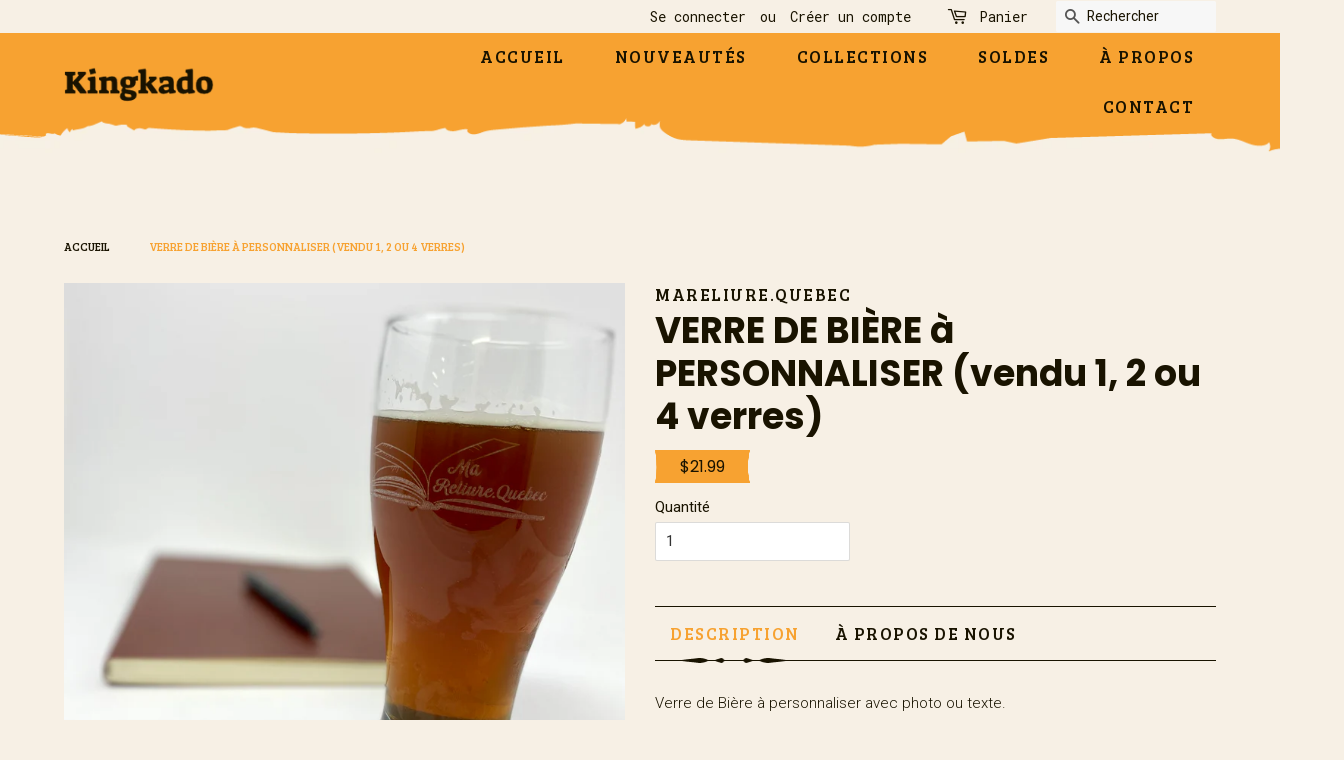

--- FILE ---
content_type: text/html; charset=utf-8
request_url: https://kingkado.com/products/verre-de-biere-a-personnaliser-vendu-a-lunite-ou-en-paquet-de-4
body_size: 19625
content:
<!doctype html>
<html class="no-js" lang="fr">
<head>

  <!-- Basic page needs ================================================== -->
  <meta charset="utf-8">
  <meta http-equiv="X-UA-Compatible" content="IE=edge,chrome=1">

  
  <link rel="shortcut icon" href="//kingkado.com/cdn/shop/files/couronne_32x32.png?v=1626894893" type="image/png" />
  

  <!-- Title and description ================================================== -->
  <title>
  VERRE DE BIÈRE à PERSONNALISER (vendu 1, 2 ou 4 verres) &ndash; Kingkado
  </title>

  
  <meta name="description" content="Verre de Bière à personnaliser avec photo ou texte. Vendu en kit de 1, 2 ou 4 exemplaires. Possibilité d&#39;ajouté un boîtier cadeau en bois en moyennant un léger surplus. Gravure au laser avec votre photo ou votre logo (nous recommandons fortement d&#39;utiliser un fichier PNG sans arrière plan). Pour les commandes en gros, ">
  

  <!-- Social meta ================================================== -->
  <!-- /snippets/social-meta-tags.liquid -->




<meta property="og:site_name" content="Kingkado">
<meta property="og:url" content="https://kingkado.com/products/verre-de-biere-a-personnaliser-vendu-a-lunite-ou-en-paquet-de-4">
<meta property="og:title" content="VERRE DE BIÈRE à PERSONNALISER (vendu 1, 2 ou 4 verres)">
<meta property="og:type" content="product">
<meta property="og:description" content="Verre de Bière à personnaliser avec photo ou texte. Vendu en kit de 1, 2 ou 4 exemplaires. Possibilité d&#39;ajouté un boîtier cadeau en bois en moyennant un léger surplus. Gravure au laser avec votre photo ou votre logo (nous recommandons fortement d&#39;utiliser un fichier PNG sans arrière plan). Pour les commandes en gros, ">

  <meta property="og:price:amount" content="21.99">
  <meta property="og:price:currency" content="CAD">

<meta property="og:image" content="http://kingkado.com/cdn/shop/products/VerreBiere1_1200x1200.jpg?v=1601989640"><meta property="og:image" content="http://kingkado.com/cdn/shop/products/Boitierverre1_b85a3db4-5058-47c4-97de-0e3a0be087d5_1200x1200.jpg?v=1605750648">
<meta property="og:image:secure_url" content="https://kingkado.com/cdn/shop/products/VerreBiere1_1200x1200.jpg?v=1601989640"><meta property="og:image:secure_url" content="https://kingkado.com/cdn/shop/products/Boitierverre1_b85a3db4-5058-47c4-97de-0e3a0be087d5_1200x1200.jpg?v=1605750648">


<meta name="twitter:card" content="summary_large_image">
<meta name="twitter:title" content="VERRE DE BIÈRE à PERSONNALISER (vendu 1, 2 ou 4 verres)">
<meta name="twitter:description" content="Verre de Bière à personnaliser avec photo ou texte. Vendu en kit de 1, 2 ou 4 exemplaires. Possibilité d&#39;ajouté un boîtier cadeau en bois en moyennant un léger surplus. Gravure au laser avec votre photo ou votre logo (nous recommandons fortement d&#39;utiliser un fichier PNG sans arrière plan). Pour les commandes en gros, ">


  <!-- Helpers ================================================== -->
  <link rel="canonical" href="https://kingkado.com/products/verre-de-biere-a-personnaliser-vendu-a-lunite-ou-en-paquet-de-4">
  <meta name="viewport" content="width=device-width,initial-scale=1">
  <meta name="theme-color" content="#191300">

  <!-- CSS ================================================== -->
  <link href="//kingkado.com/cdn/shop/t/2/assets/timber.scss.css?v=10222391315180353161759332120" rel="stylesheet" type="text/css" media="all" />
  <link href="//kingkado.com/cdn/shop/t/2/assets/theme.scss.css?v=64626908216805545821759332119" rel="stylesheet" type="text/css" media="all" />
  <link href="//kingkado.com/cdn/shop/t/2/assets/kingkado.scss.css?v=119657861327025343421634820706" rel="stylesheet" type="text/css" media="all" />
  <link href="//kingkado.com/cdn/shop/t/2/assets/slick.css?v=98340474046176884051627047330" rel="stylesheet" type="text/css" media="all" />
  <link href="//kingkado.com/cdn/shop/t/2/assets/slick-theme.css?v=111566387709569418871627047339" rel="stylesheet" type="text/css" media="all" />
  <style data-shopify>
  :root {
    --color-body-text: #191300;
    --color-body: #f7f0e5;
  }
</style>


  <script>
    window.theme = window.theme || {};

    var theme = {
      strings: {
        addToCart: "Ajouter au panier",
        soldOut: "Épuisé",
        unavailable: "Non disponible",
        zoomClose: "Fermer (Esc)",
        zoomPrev: "Précédent (flèche gauche)",
        zoomNext: "Suivant (flèche droite)",
        addressError: "Vous ne trouvez pas cette adresse",
        addressNoResults: "Aucun résultat pour cette adresse",
        addressQueryLimit: "Vous avez dépassé la limite de Google utilisation de l'API. Envisager la mise à niveau à un \u003ca href=\"https:\/\/developers.google.com\/maps\/premium\/usage-limits\"\u003erégime spécial\u003c\/a\u003e.",
        authError: "Il y avait un problème authentifier votre compte Google Maps API."
      },
      settings: {
        // Adding some settings to allow the editor to update correctly when they are changed
        enableWideLayout: true,
        typeAccentTransform: true,
        typeAccentSpacing: false,
        baseFontSize: '15px',
        headerBaseFontSize: '36px',
        accentFontSize: '17px'
      },
      variables: {
        mediaQueryMedium: 'screen and (max-width: 768px)',
        bpSmall: false
      },
      moneyFormat: "${{amount}}"
    };document.documentElement.className = document.documentElement.className.replace('no-js', 'supports-js');
  </script>

  <!-- Header hook for plugins ================================================== -->
  <script>window.performance && window.performance.mark && window.performance.mark('shopify.content_for_header.start');</script><meta name="facebook-domain-verification" content="7n9skei9yf0y1xxuc5j6i7ie9hibow">
<meta id="shopify-digital-wallet" name="shopify-digital-wallet" content="/47172747429/digital_wallets/dialog">
<meta name="shopify-checkout-api-token" content="dc1e4f1f968673abe9b92be9a3e9c6db">
<meta id="in-context-paypal-metadata" data-shop-id="47172747429" data-venmo-supported="false" data-environment="production" data-locale="fr_FR" data-paypal-v4="true" data-currency="CAD">
<link rel="alternate" type="application/json+oembed" href="https://kingkado.com/products/verre-de-biere-a-personnaliser-vendu-a-lunite-ou-en-paquet-de-4.oembed">
<script async="async" src="/checkouts/internal/preloads.js?locale=fr-CA"></script>
<link rel="preconnect" href="https://shop.app" crossorigin="anonymous">
<script async="async" src="https://shop.app/checkouts/internal/preloads.js?locale=fr-CA&shop_id=47172747429" crossorigin="anonymous"></script>
<script id="apple-pay-shop-capabilities" type="application/json">{"shopId":47172747429,"countryCode":"CA","currencyCode":"CAD","merchantCapabilities":["supports3DS"],"merchantId":"gid:\/\/shopify\/Shop\/47172747429","merchantName":"Kingkado","requiredBillingContactFields":["postalAddress","email"],"requiredShippingContactFields":["postalAddress","email"],"shippingType":"shipping","supportedNetworks":["visa","masterCard","amex","discover","interac","jcb"],"total":{"type":"pending","label":"Kingkado","amount":"1.00"},"shopifyPaymentsEnabled":true,"supportsSubscriptions":true}</script>
<script id="shopify-features" type="application/json">{"accessToken":"dc1e4f1f968673abe9b92be9a3e9c6db","betas":["rich-media-storefront-analytics"],"domain":"kingkado.com","predictiveSearch":true,"shopId":47172747429,"locale":"fr"}</script>
<script>var Shopify = Shopify || {};
Shopify.shop = "mareliure-quebec.myshopify.com";
Shopify.locale = "fr";
Shopify.currency = {"active":"CAD","rate":"1.0"};
Shopify.country = "CA";
Shopify.theme = {"name":"Minimal","id":125214949541,"schema_name":"Minimal","schema_version":"12.5.1","theme_store_id":380,"role":"main"};
Shopify.theme.handle = "null";
Shopify.theme.style = {"id":null,"handle":null};
Shopify.cdnHost = "kingkado.com/cdn";
Shopify.routes = Shopify.routes || {};
Shopify.routes.root = "/";</script>
<script type="module">!function(o){(o.Shopify=o.Shopify||{}).modules=!0}(window);</script>
<script>!function(o){function n(){var o=[];function n(){o.push(Array.prototype.slice.apply(arguments))}return n.q=o,n}var t=o.Shopify=o.Shopify||{};t.loadFeatures=n(),t.autoloadFeatures=n()}(window);</script>
<script>
  window.ShopifyPay = window.ShopifyPay || {};
  window.ShopifyPay.apiHost = "shop.app\/pay";
  window.ShopifyPay.redirectState = null;
</script>
<script id="shop-js-analytics" type="application/json">{"pageType":"product"}</script>
<script defer="defer" async type="module" src="//kingkado.com/cdn/shopifycloud/shop-js/modules/v2/client.init-shop-cart-sync_CFsGrWZK.fr.esm.js"></script>
<script defer="defer" async type="module" src="//kingkado.com/cdn/shopifycloud/shop-js/modules/v2/chunk.common_BmZGYhCT.esm.js"></script>
<script type="module">
  await import("//kingkado.com/cdn/shopifycloud/shop-js/modules/v2/client.init-shop-cart-sync_CFsGrWZK.fr.esm.js");
await import("//kingkado.com/cdn/shopifycloud/shop-js/modules/v2/chunk.common_BmZGYhCT.esm.js");

  window.Shopify.SignInWithShop?.initShopCartSync?.({"fedCMEnabled":true,"windoidEnabled":true});

</script>
<script defer="defer" async type="module" src="//kingkado.com/cdn/shopifycloud/shop-js/modules/v2/client.payment-terms_lApMSROo.fr.esm.js"></script>
<script defer="defer" async type="module" src="//kingkado.com/cdn/shopifycloud/shop-js/modules/v2/chunk.common_BmZGYhCT.esm.js"></script>
<script defer="defer" async type="module" src="//kingkado.com/cdn/shopifycloud/shop-js/modules/v2/chunk.modal_CXHyvXrS.esm.js"></script>
<script type="module">
  await import("//kingkado.com/cdn/shopifycloud/shop-js/modules/v2/client.payment-terms_lApMSROo.fr.esm.js");
await import("//kingkado.com/cdn/shopifycloud/shop-js/modules/v2/chunk.common_BmZGYhCT.esm.js");
await import("//kingkado.com/cdn/shopifycloud/shop-js/modules/v2/chunk.modal_CXHyvXrS.esm.js");

  
</script>
<script>
  window.Shopify = window.Shopify || {};
  if (!window.Shopify.featureAssets) window.Shopify.featureAssets = {};
  window.Shopify.featureAssets['shop-js'] = {"shop-cart-sync":["modules/v2/client.shop-cart-sync_0yO_7ili.fr.esm.js","modules/v2/chunk.common_BmZGYhCT.esm.js"],"shop-button":["modules/v2/client.shop-button_Bi0hVxYn.fr.esm.js","modules/v2/chunk.common_BmZGYhCT.esm.js"],"init-shop-email-lookup-coordinator":["modules/v2/client.init-shop-email-lookup-coordinator_zht9UDj2.fr.esm.js","modules/v2/chunk.common_BmZGYhCT.esm.js"],"init-fed-cm":["modules/v2/client.init-fed-cm_By8yn2rb.fr.esm.js","modules/v2/chunk.common_BmZGYhCT.esm.js"],"init-windoid":["modules/v2/client.init-windoid_Cm45jgHG.fr.esm.js","modules/v2/chunk.common_BmZGYhCT.esm.js"],"shop-toast-manager":["modules/v2/client.shop-toast-manager_Co1kGayl.fr.esm.js","modules/v2/chunk.common_BmZGYhCT.esm.js"],"shop-cash-offers":["modules/v2/client.shop-cash-offers_36WmkPJ1.fr.esm.js","modules/v2/chunk.common_BmZGYhCT.esm.js","modules/v2/chunk.modal_CXHyvXrS.esm.js"],"init-shop-cart-sync":["modules/v2/client.init-shop-cart-sync_CFsGrWZK.fr.esm.js","modules/v2/chunk.common_BmZGYhCT.esm.js"],"avatar":["modules/v2/client.avatar_BTnouDA3.fr.esm.js"],"shop-login-button":["modules/v2/client.shop-login-button_DPIQspAu.fr.esm.js","modules/v2/chunk.common_BmZGYhCT.esm.js","modules/v2/chunk.modal_CXHyvXrS.esm.js"],"pay-button":["modules/v2/client.pay-button_C7IagFlV.fr.esm.js","modules/v2/chunk.common_BmZGYhCT.esm.js"],"init-customer-accounts":["modules/v2/client.init-customer-accounts_C4rKB4Wv.fr.esm.js","modules/v2/client.shop-login-button_DPIQspAu.fr.esm.js","modules/v2/chunk.common_BmZGYhCT.esm.js","modules/v2/chunk.modal_CXHyvXrS.esm.js"],"checkout-modal":["modules/v2/client.checkout-modal_DSzg7Z_p.fr.esm.js","modules/v2/chunk.common_BmZGYhCT.esm.js","modules/v2/chunk.modal_CXHyvXrS.esm.js"],"init-customer-accounts-sign-up":["modules/v2/client.init-customer-accounts-sign-up_BIioaIvW.fr.esm.js","modules/v2/client.shop-login-button_DPIQspAu.fr.esm.js","modules/v2/chunk.common_BmZGYhCT.esm.js","modules/v2/chunk.modal_CXHyvXrS.esm.js"],"init-shop-for-new-customer-accounts":["modules/v2/client.init-shop-for-new-customer-accounts_BV0T_L-M.fr.esm.js","modules/v2/client.shop-login-button_DPIQspAu.fr.esm.js","modules/v2/chunk.common_BmZGYhCT.esm.js","modules/v2/chunk.modal_CXHyvXrS.esm.js"],"shop-follow-button":["modules/v2/client.shop-follow-button_CtXs7a4z.fr.esm.js","modules/v2/chunk.common_BmZGYhCT.esm.js","modules/v2/chunk.modal_CXHyvXrS.esm.js"],"lead-capture":["modules/v2/client.lead-capture_gscac75q.fr.esm.js","modules/v2/chunk.common_BmZGYhCT.esm.js","modules/v2/chunk.modal_CXHyvXrS.esm.js"],"shop-login":["modules/v2/client.shop-login_CWNADuYK.fr.esm.js","modules/v2/chunk.common_BmZGYhCT.esm.js","modules/v2/chunk.modal_CXHyvXrS.esm.js"],"payment-terms":["modules/v2/client.payment-terms_lApMSROo.fr.esm.js","modules/v2/chunk.common_BmZGYhCT.esm.js","modules/v2/chunk.modal_CXHyvXrS.esm.js"]};
</script>
<script>(function() {
  var isLoaded = false;
  function asyncLoad() {
    if (isLoaded) return;
    isLoaded = true;
    var urls = ["\/\/www.powr.io\/powr.js?powr-token=mareliure-quebec.myshopify.com\u0026external-type=shopify\u0026shop=mareliure-quebec.myshopify.com"];
    for (var i = 0; i < urls.length; i++) {
      var s = document.createElement('script');
      s.type = 'text/javascript';
      s.async = true;
      s.src = urls[i];
      var x = document.getElementsByTagName('script')[0];
      x.parentNode.insertBefore(s, x);
    }
  };
  if(window.attachEvent) {
    window.attachEvent('onload', asyncLoad);
  } else {
    window.addEventListener('load', asyncLoad, false);
  }
})();</script>
<script id="__st">var __st={"a":47172747429,"offset":-18000,"reqid":"4f1800e7-a957-49e2-a733-a343b22453c9-1768244860","pageurl":"kingkado.com\/products\/verre-de-biere-a-personnaliser-vendu-a-lunite-ou-en-paquet-de-4","u":"cd6e92e88396","p":"product","rtyp":"product","rid":5749585477797};</script>
<script>window.ShopifyPaypalV4VisibilityTracking = true;</script>
<script id="captcha-bootstrap">!function(){'use strict';const t='contact',e='account',n='new_comment',o=[[t,t],['blogs',n],['comments',n],[t,'customer']],c=[[e,'customer_login'],[e,'guest_login'],[e,'recover_customer_password'],[e,'create_customer']],r=t=>t.map((([t,e])=>`form[action*='/${t}']:not([data-nocaptcha='true']) input[name='form_type'][value='${e}']`)).join(','),a=t=>()=>t?[...document.querySelectorAll(t)].map((t=>t.form)):[];function s(){const t=[...o],e=r(t);return a(e)}const i='password',u='form_key',d=['recaptcha-v3-token','g-recaptcha-response','h-captcha-response',i],f=()=>{try{return window.sessionStorage}catch{return}},m='__shopify_v',_=t=>t.elements[u];function p(t,e,n=!1){try{const o=window.sessionStorage,c=JSON.parse(o.getItem(e)),{data:r}=function(t){const{data:e,action:n}=t;return t[m]||n?{data:e,action:n}:{data:t,action:n}}(c);for(const[e,n]of Object.entries(r))t.elements[e]&&(t.elements[e].value=n);n&&o.removeItem(e)}catch(o){console.error('form repopulation failed',{error:o})}}const l='form_type',E='cptcha';function T(t){t.dataset[E]=!0}const w=window,h=w.document,L='Shopify',v='ce_forms',y='captcha';let A=!1;((t,e)=>{const n=(g='f06e6c50-85a8-45c8-87d0-21a2b65856fe',I='https://cdn.shopify.com/shopifycloud/storefront-forms-hcaptcha/ce_storefront_forms_captcha_hcaptcha.v1.5.2.iife.js',D={infoText:'Protégé par hCaptcha',privacyText:'Confidentialité',termsText:'Conditions'},(t,e,n)=>{const o=w[L][v],c=o.bindForm;if(c)return c(t,g,e,D).then(n);var r;o.q.push([[t,g,e,D],n]),r=I,A||(h.body.append(Object.assign(h.createElement('script'),{id:'captcha-provider',async:!0,src:r})),A=!0)});var g,I,D;w[L]=w[L]||{},w[L][v]=w[L][v]||{},w[L][v].q=[],w[L][y]=w[L][y]||{},w[L][y].protect=function(t,e){n(t,void 0,e),T(t)},Object.freeze(w[L][y]),function(t,e,n,w,h,L){const[v,y,A,g]=function(t,e,n){const i=e?o:[],u=t?c:[],d=[...i,...u],f=r(d),m=r(i),_=r(d.filter((([t,e])=>n.includes(e))));return[a(f),a(m),a(_),s()]}(w,h,L),I=t=>{const e=t.target;return e instanceof HTMLFormElement?e:e&&e.form},D=t=>v().includes(t);t.addEventListener('submit',(t=>{const e=I(t);if(!e)return;const n=D(e)&&!e.dataset.hcaptchaBound&&!e.dataset.recaptchaBound,o=_(e),c=g().includes(e)&&(!o||!o.value);(n||c)&&t.preventDefault(),c&&!n&&(function(t){try{if(!f())return;!function(t){const e=f();if(!e)return;const n=_(t);if(!n)return;const o=n.value;o&&e.removeItem(o)}(t);const e=Array.from(Array(32),(()=>Math.random().toString(36)[2])).join('');!function(t,e){_(t)||t.append(Object.assign(document.createElement('input'),{type:'hidden',name:u})),t.elements[u].value=e}(t,e),function(t,e){const n=f();if(!n)return;const o=[...t.querySelectorAll(`input[type='${i}']`)].map((({name:t})=>t)),c=[...d,...o],r={};for(const[a,s]of new FormData(t).entries())c.includes(a)||(r[a]=s);n.setItem(e,JSON.stringify({[m]:1,action:t.action,data:r}))}(t,e)}catch(e){console.error('failed to persist form',e)}}(e),e.submit())}));const S=(t,e)=>{t&&!t.dataset[E]&&(n(t,e.some((e=>e===t))),T(t))};for(const o of['focusin','change'])t.addEventListener(o,(t=>{const e=I(t);D(e)&&S(e,y())}));const B=e.get('form_key'),M=e.get(l),P=B&&M;t.addEventListener('DOMContentLoaded',(()=>{const t=y();if(P)for(const e of t)e.elements[l].value===M&&p(e,B);[...new Set([...A(),...v().filter((t=>'true'===t.dataset.shopifyCaptcha))])].forEach((e=>S(e,t)))}))}(h,new URLSearchParams(w.location.search),n,t,e,['guest_login'])})(!0,!0)}();</script>
<script integrity="sha256-4kQ18oKyAcykRKYeNunJcIwy7WH5gtpwJnB7kiuLZ1E=" data-source-attribution="shopify.loadfeatures" defer="defer" src="//kingkado.com/cdn/shopifycloud/storefront/assets/storefront/load_feature-a0a9edcb.js" crossorigin="anonymous"></script>
<script crossorigin="anonymous" defer="defer" src="//kingkado.com/cdn/shopifycloud/storefront/assets/shopify_pay/storefront-65b4c6d7.js?v=20250812"></script>
<script data-source-attribution="shopify.dynamic_checkout.dynamic.init">var Shopify=Shopify||{};Shopify.PaymentButton=Shopify.PaymentButton||{isStorefrontPortableWallets:!0,init:function(){window.Shopify.PaymentButton.init=function(){};var t=document.createElement("script");t.src="https://kingkado.com/cdn/shopifycloud/portable-wallets/latest/portable-wallets.fr.js",t.type="module",document.head.appendChild(t)}};
</script>
<script data-source-attribution="shopify.dynamic_checkout.buyer_consent">
  function portableWalletsHideBuyerConsent(e){var t=document.getElementById("shopify-buyer-consent"),n=document.getElementById("shopify-subscription-policy-button");t&&n&&(t.classList.add("hidden"),t.setAttribute("aria-hidden","true"),n.removeEventListener("click",e))}function portableWalletsShowBuyerConsent(e){var t=document.getElementById("shopify-buyer-consent"),n=document.getElementById("shopify-subscription-policy-button");t&&n&&(t.classList.remove("hidden"),t.removeAttribute("aria-hidden"),n.addEventListener("click",e))}window.Shopify?.PaymentButton&&(window.Shopify.PaymentButton.hideBuyerConsent=portableWalletsHideBuyerConsent,window.Shopify.PaymentButton.showBuyerConsent=portableWalletsShowBuyerConsent);
</script>
<script data-source-attribution="shopify.dynamic_checkout.cart.bootstrap">document.addEventListener("DOMContentLoaded",(function(){function t(){return document.querySelector("shopify-accelerated-checkout-cart, shopify-accelerated-checkout")}if(t())Shopify.PaymentButton.init();else{new MutationObserver((function(e,n){t()&&(Shopify.PaymentButton.init(),n.disconnect())})).observe(document.body,{childList:!0,subtree:!0})}}));
</script>
<link id="shopify-accelerated-checkout-styles" rel="stylesheet" media="screen" href="https://kingkado.com/cdn/shopifycloud/portable-wallets/latest/accelerated-checkout-backwards-compat.css" crossorigin="anonymous">
<style id="shopify-accelerated-checkout-cart">
        #shopify-buyer-consent {
  margin-top: 1em;
  display: inline-block;
  width: 100%;
}

#shopify-buyer-consent.hidden {
  display: none;
}

#shopify-subscription-policy-button {
  background: none;
  border: none;
  padding: 0;
  text-decoration: underline;
  font-size: inherit;
  cursor: pointer;
}

#shopify-subscription-policy-button::before {
  box-shadow: none;
}

      </style>

<script>window.performance && window.performance.mark && window.performance.mark('shopify.content_for_header.end');</script>

  <script src="//kingkado.com/cdn/shop/t/2/assets/jquery-2.2.3.min.js?v=58211863146907186831626890201" type="text/javascript"></script>
  <script src="//kingkado.com/cdn/shop/t/2/assets/slick.min.js?v=71779134894361685811627047313" type="text/javascript"></script>

  <script src="//kingkado.com/cdn/shop/t/2/assets/lazysizes.min.js?v=155223123402716617051626890202" async="async"></script>

  
  

<script>
var loadScript_p_common = function(url, callback) {
  var script = document.createElement("script")
  script.type = "text/javascript";
  if (script.readyState) {
    script.onreadystatechange = function() {
      if (script.readyState == "loaded" ||
          script.readyState == "complete") {
        script.onreadystatechange = null;
        callback();
      }
    };
  } else {
    script.onload = function() {
      callback();
    };
  }
  script.src = url;
  document.getElementsByTagName("head")[0].appendChild(script);
};
loadScript_p_common('//cdn-zeptoapps.com/product-personalizer/pplr_common.js', function() {});
</script>
<link href="https://monorail-edge.shopifysvc.com" rel="dns-prefetch">
<script>(function(){if ("sendBeacon" in navigator && "performance" in window) {try {var session_token_from_headers = performance.getEntriesByType('navigation')[0].serverTiming.find(x => x.name == '_s').description;} catch {var session_token_from_headers = undefined;}var session_cookie_matches = document.cookie.match(/_shopify_s=([^;]*)/);var session_token_from_cookie = session_cookie_matches && session_cookie_matches.length === 2 ? session_cookie_matches[1] : "";var session_token = session_token_from_headers || session_token_from_cookie || "";function handle_abandonment_event(e) {var entries = performance.getEntries().filter(function(entry) {return /monorail-edge.shopifysvc.com/.test(entry.name);});if (!window.abandonment_tracked && entries.length === 0) {window.abandonment_tracked = true;var currentMs = Date.now();var navigation_start = performance.timing.navigationStart;var payload = {shop_id: 47172747429,url: window.location.href,navigation_start,duration: currentMs - navigation_start,session_token,page_type: "product"};window.navigator.sendBeacon("https://monorail-edge.shopifysvc.com/v1/produce", JSON.stringify({schema_id: "online_store_buyer_site_abandonment/1.1",payload: payload,metadata: {event_created_at_ms: currentMs,event_sent_at_ms: currentMs}}));}}window.addEventListener('pagehide', handle_abandonment_event);}}());</script>
<script id="web-pixels-manager-setup">(function e(e,d,r,n,o){if(void 0===o&&(o={}),!Boolean(null===(a=null===(i=window.Shopify)||void 0===i?void 0:i.analytics)||void 0===a?void 0:a.replayQueue)){var i,a;window.Shopify=window.Shopify||{};var t=window.Shopify;t.analytics=t.analytics||{};var s=t.analytics;s.replayQueue=[],s.publish=function(e,d,r){return s.replayQueue.push([e,d,r]),!0};try{self.performance.mark("wpm:start")}catch(e){}var l=function(){var e={modern:/Edge?\/(1{2}[4-9]|1[2-9]\d|[2-9]\d{2}|\d{4,})\.\d+(\.\d+|)|Firefox\/(1{2}[4-9]|1[2-9]\d|[2-9]\d{2}|\d{4,})\.\d+(\.\d+|)|Chrom(ium|e)\/(9{2}|\d{3,})\.\d+(\.\d+|)|(Maci|X1{2}).+ Version\/(15\.\d+|(1[6-9]|[2-9]\d|\d{3,})\.\d+)([,.]\d+|)( \(\w+\)|)( Mobile\/\w+|) Safari\/|Chrome.+OPR\/(9{2}|\d{3,})\.\d+\.\d+|(CPU[ +]OS|iPhone[ +]OS|CPU[ +]iPhone|CPU IPhone OS|CPU iPad OS)[ +]+(15[._]\d+|(1[6-9]|[2-9]\d|\d{3,})[._]\d+)([._]\d+|)|Android:?[ /-](13[3-9]|1[4-9]\d|[2-9]\d{2}|\d{4,})(\.\d+|)(\.\d+|)|Android.+Firefox\/(13[5-9]|1[4-9]\d|[2-9]\d{2}|\d{4,})\.\d+(\.\d+|)|Android.+Chrom(ium|e)\/(13[3-9]|1[4-9]\d|[2-9]\d{2}|\d{4,})\.\d+(\.\d+|)|SamsungBrowser\/([2-9]\d|\d{3,})\.\d+/,legacy:/Edge?\/(1[6-9]|[2-9]\d|\d{3,})\.\d+(\.\d+|)|Firefox\/(5[4-9]|[6-9]\d|\d{3,})\.\d+(\.\d+|)|Chrom(ium|e)\/(5[1-9]|[6-9]\d|\d{3,})\.\d+(\.\d+|)([\d.]+$|.*Safari\/(?![\d.]+ Edge\/[\d.]+$))|(Maci|X1{2}).+ Version\/(10\.\d+|(1[1-9]|[2-9]\d|\d{3,})\.\d+)([,.]\d+|)( \(\w+\)|)( Mobile\/\w+|) Safari\/|Chrome.+OPR\/(3[89]|[4-9]\d|\d{3,})\.\d+\.\d+|(CPU[ +]OS|iPhone[ +]OS|CPU[ +]iPhone|CPU IPhone OS|CPU iPad OS)[ +]+(10[._]\d+|(1[1-9]|[2-9]\d|\d{3,})[._]\d+)([._]\d+|)|Android:?[ /-](13[3-9]|1[4-9]\d|[2-9]\d{2}|\d{4,})(\.\d+|)(\.\d+|)|Mobile Safari.+OPR\/([89]\d|\d{3,})\.\d+\.\d+|Android.+Firefox\/(13[5-9]|1[4-9]\d|[2-9]\d{2}|\d{4,})\.\d+(\.\d+|)|Android.+Chrom(ium|e)\/(13[3-9]|1[4-9]\d|[2-9]\d{2}|\d{4,})\.\d+(\.\d+|)|Android.+(UC? ?Browser|UCWEB|U3)[ /]?(15\.([5-9]|\d{2,})|(1[6-9]|[2-9]\d|\d{3,})\.\d+)\.\d+|SamsungBrowser\/(5\.\d+|([6-9]|\d{2,})\.\d+)|Android.+MQ{2}Browser\/(14(\.(9|\d{2,})|)|(1[5-9]|[2-9]\d|\d{3,})(\.\d+|))(\.\d+|)|K[Aa][Ii]OS\/(3\.\d+|([4-9]|\d{2,})\.\d+)(\.\d+|)/},d=e.modern,r=e.legacy,n=navigator.userAgent;return n.match(d)?"modern":n.match(r)?"legacy":"unknown"}(),u="modern"===l?"modern":"legacy",c=(null!=n?n:{modern:"",legacy:""})[u],f=function(e){return[e.baseUrl,"/wpm","/b",e.hashVersion,"modern"===e.buildTarget?"m":"l",".js"].join("")}({baseUrl:d,hashVersion:r,buildTarget:u}),m=function(e){var d=e.version,r=e.bundleTarget,n=e.surface,o=e.pageUrl,i=e.monorailEndpoint;return{emit:function(e){var a=e.status,t=e.errorMsg,s=(new Date).getTime(),l=JSON.stringify({metadata:{event_sent_at_ms:s},events:[{schema_id:"web_pixels_manager_load/3.1",payload:{version:d,bundle_target:r,page_url:o,status:a,surface:n,error_msg:t},metadata:{event_created_at_ms:s}}]});if(!i)return console&&console.warn&&console.warn("[Web Pixels Manager] No Monorail endpoint provided, skipping logging."),!1;try{return self.navigator.sendBeacon.bind(self.navigator)(i,l)}catch(e){}var u=new XMLHttpRequest;try{return u.open("POST",i,!0),u.setRequestHeader("Content-Type","text/plain"),u.send(l),!0}catch(e){return console&&console.warn&&console.warn("[Web Pixels Manager] Got an unhandled error while logging to Monorail."),!1}}}}({version:r,bundleTarget:l,surface:e.surface,pageUrl:self.location.href,monorailEndpoint:e.monorailEndpoint});try{o.browserTarget=l,function(e){var d=e.src,r=e.async,n=void 0===r||r,o=e.onload,i=e.onerror,a=e.sri,t=e.scriptDataAttributes,s=void 0===t?{}:t,l=document.createElement("script"),u=document.querySelector("head"),c=document.querySelector("body");if(l.async=n,l.src=d,a&&(l.integrity=a,l.crossOrigin="anonymous"),s)for(var f in s)if(Object.prototype.hasOwnProperty.call(s,f))try{l.dataset[f]=s[f]}catch(e){}if(o&&l.addEventListener("load",o),i&&l.addEventListener("error",i),u)u.appendChild(l);else{if(!c)throw new Error("Did not find a head or body element to append the script");c.appendChild(l)}}({src:f,async:!0,onload:function(){if(!function(){var e,d;return Boolean(null===(d=null===(e=window.Shopify)||void 0===e?void 0:e.analytics)||void 0===d?void 0:d.initialized)}()){var d=window.webPixelsManager.init(e)||void 0;if(d){var r=window.Shopify.analytics;r.replayQueue.forEach((function(e){var r=e[0],n=e[1],o=e[2];d.publishCustomEvent(r,n,o)})),r.replayQueue=[],r.publish=d.publishCustomEvent,r.visitor=d.visitor,r.initialized=!0}}},onerror:function(){return m.emit({status:"failed",errorMsg:"".concat(f," has failed to load")})},sri:function(e){var d=/^sha384-[A-Za-z0-9+/=]+$/;return"string"==typeof e&&d.test(e)}(c)?c:"",scriptDataAttributes:o}),m.emit({status:"loading"})}catch(e){m.emit({status:"failed",errorMsg:(null==e?void 0:e.message)||"Unknown error"})}}})({shopId: 47172747429,storefrontBaseUrl: "https://kingkado.com",extensionsBaseUrl: "https://extensions.shopifycdn.com/cdn/shopifycloud/web-pixels-manager",monorailEndpoint: "https://monorail-edge.shopifysvc.com/unstable/produce_batch",surface: "storefront-renderer",enabledBetaFlags: ["2dca8a86","a0d5f9d2"],webPixelsConfigList: [{"id":"279412901","configuration":"{\"pixel_id\":\"304972723751730\",\"pixel_type\":\"facebook_pixel\",\"metaapp_system_user_token\":\"-\"}","eventPayloadVersion":"v1","runtimeContext":"OPEN","scriptVersion":"ca16bc87fe92b6042fbaa3acc2fbdaa6","type":"APP","apiClientId":2329312,"privacyPurposes":["ANALYTICS","MARKETING","SALE_OF_DATA"],"dataSharingAdjustments":{"protectedCustomerApprovalScopes":["read_customer_address","read_customer_email","read_customer_name","read_customer_personal_data","read_customer_phone"]}},{"id":"shopify-app-pixel","configuration":"{}","eventPayloadVersion":"v1","runtimeContext":"STRICT","scriptVersion":"0450","apiClientId":"shopify-pixel","type":"APP","privacyPurposes":["ANALYTICS","MARKETING"]},{"id":"shopify-custom-pixel","eventPayloadVersion":"v1","runtimeContext":"LAX","scriptVersion":"0450","apiClientId":"shopify-pixel","type":"CUSTOM","privacyPurposes":["ANALYTICS","MARKETING"]}],isMerchantRequest: false,initData: {"shop":{"name":"Kingkado","paymentSettings":{"currencyCode":"CAD"},"myshopifyDomain":"mareliure-quebec.myshopify.com","countryCode":"CA","storefrontUrl":"https:\/\/kingkado.com"},"customer":null,"cart":null,"checkout":null,"productVariants":[{"price":{"amount":21.99,"currencyCode":"CAD"},"product":{"title":"VERRE DE BIÈRE à PERSONNALISER (vendu 1, 2 ou 4 verres)","vendor":"mareliure.quebec","id":"5749585477797","untranslatedTitle":"VERRE DE BIÈRE à PERSONNALISER (vendu 1, 2 ou 4 verres)","url":"\/products\/verre-de-biere-a-personnaliser-vendu-a-lunite-ou-en-paquet-de-4","type":"Gravure au Laser"},"id":"36588207833253","image":{"src":"\/\/kingkado.com\/cdn\/shop\/products\/VerreBiere1.jpg?v=1601989640"},"sku":"","title":"Default Title","untranslatedTitle":"Default Title"}],"purchasingCompany":null},},"https://kingkado.com/cdn","7cecd0b6w90c54c6cpe92089d5m57a67346",{"modern":"","legacy":""},{"shopId":"47172747429","storefrontBaseUrl":"https:\/\/kingkado.com","extensionBaseUrl":"https:\/\/extensions.shopifycdn.com\/cdn\/shopifycloud\/web-pixels-manager","surface":"storefront-renderer","enabledBetaFlags":"[\"2dca8a86\", \"a0d5f9d2\"]","isMerchantRequest":"false","hashVersion":"7cecd0b6w90c54c6cpe92089d5m57a67346","publish":"custom","events":"[[\"page_viewed\",{}],[\"product_viewed\",{\"productVariant\":{\"price\":{\"amount\":21.99,\"currencyCode\":\"CAD\"},\"product\":{\"title\":\"VERRE DE BIÈRE à PERSONNALISER (vendu 1, 2 ou 4 verres)\",\"vendor\":\"mareliure.quebec\",\"id\":\"5749585477797\",\"untranslatedTitle\":\"VERRE DE BIÈRE à PERSONNALISER (vendu 1, 2 ou 4 verres)\",\"url\":\"\/products\/verre-de-biere-a-personnaliser-vendu-a-lunite-ou-en-paquet-de-4\",\"type\":\"Gravure au Laser\"},\"id\":\"36588207833253\",\"image\":{\"src\":\"\/\/kingkado.com\/cdn\/shop\/products\/VerreBiere1.jpg?v=1601989640\"},\"sku\":\"\",\"title\":\"Default Title\",\"untranslatedTitle\":\"Default Title\"}}]]"});</script><script>
  window.ShopifyAnalytics = window.ShopifyAnalytics || {};
  window.ShopifyAnalytics.meta = window.ShopifyAnalytics.meta || {};
  window.ShopifyAnalytics.meta.currency = 'CAD';
  var meta = {"product":{"id":5749585477797,"gid":"gid:\/\/shopify\/Product\/5749585477797","vendor":"mareliure.quebec","type":"Gravure au Laser","handle":"verre-de-biere-a-personnaliser-vendu-a-lunite-ou-en-paquet-de-4","variants":[{"id":36588207833253,"price":2199,"name":"VERRE DE BIÈRE à PERSONNALISER (vendu 1, 2 ou 4 verres)","public_title":null,"sku":""}],"remote":false},"page":{"pageType":"product","resourceType":"product","resourceId":5749585477797,"requestId":"4f1800e7-a957-49e2-a733-a343b22453c9-1768244860"}};
  for (var attr in meta) {
    window.ShopifyAnalytics.meta[attr] = meta[attr];
  }
</script>
<script class="analytics">
  (function () {
    var customDocumentWrite = function(content) {
      var jquery = null;

      if (window.jQuery) {
        jquery = window.jQuery;
      } else if (window.Checkout && window.Checkout.$) {
        jquery = window.Checkout.$;
      }

      if (jquery) {
        jquery('body').append(content);
      }
    };

    var hasLoggedConversion = function(token) {
      if (token) {
        return document.cookie.indexOf('loggedConversion=' + token) !== -1;
      }
      return false;
    }

    var setCookieIfConversion = function(token) {
      if (token) {
        var twoMonthsFromNow = new Date(Date.now());
        twoMonthsFromNow.setMonth(twoMonthsFromNow.getMonth() + 2);

        document.cookie = 'loggedConversion=' + token + '; expires=' + twoMonthsFromNow;
      }
    }

    var trekkie = window.ShopifyAnalytics.lib = window.trekkie = window.trekkie || [];
    if (trekkie.integrations) {
      return;
    }
    trekkie.methods = [
      'identify',
      'page',
      'ready',
      'track',
      'trackForm',
      'trackLink'
    ];
    trekkie.factory = function(method) {
      return function() {
        var args = Array.prototype.slice.call(arguments);
        args.unshift(method);
        trekkie.push(args);
        return trekkie;
      };
    };
    for (var i = 0; i < trekkie.methods.length; i++) {
      var key = trekkie.methods[i];
      trekkie[key] = trekkie.factory(key);
    }
    trekkie.load = function(config) {
      trekkie.config = config || {};
      trekkie.config.initialDocumentCookie = document.cookie;
      var first = document.getElementsByTagName('script')[0];
      var script = document.createElement('script');
      script.type = 'text/javascript';
      script.onerror = function(e) {
        var scriptFallback = document.createElement('script');
        scriptFallback.type = 'text/javascript';
        scriptFallback.onerror = function(error) {
                var Monorail = {
      produce: function produce(monorailDomain, schemaId, payload) {
        var currentMs = new Date().getTime();
        var event = {
          schema_id: schemaId,
          payload: payload,
          metadata: {
            event_created_at_ms: currentMs,
            event_sent_at_ms: currentMs
          }
        };
        return Monorail.sendRequest("https://" + monorailDomain + "/v1/produce", JSON.stringify(event));
      },
      sendRequest: function sendRequest(endpointUrl, payload) {
        // Try the sendBeacon API
        if (window && window.navigator && typeof window.navigator.sendBeacon === 'function' && typeof window.Blob === 'function' && !Monorail.isIos12()) {
          var blobData = new window.Blob([payload], {
            type: 'text/plain'
          });

          if (window.navigator.sendBeacon(endpointUrl, blobData)) {
            return true;
          } // sendBeacon was not successful

        } // XHR beacon

        var xhr = new XMLHttpRequest();

        try {
          xhr.open('POST', endpointUrl);
          xhr.setRequestHeader('Content-Type', 'text/plain');
          xhr.send(payload);
        } catch (e) {
          console.log(e);
        }

        return false;
      },
      isIos12: function isIos12() {
        return window.navigator.userAgent.lastIndexOf('iPhone; CPU iPhone OS 12_') !== -1 || window.navigator.userAgent.lastIndexOf('iPad; CPU OS 12_') !== -1;
      }
    };
    Monorail.produce('monorail-edge.shopifysvc.com',
      'trekkie_storefront_load_errors/1.1',
      {shop_id: 47172747429,
      theme_id: 125214949541,
      app_name: "storefront",
      context_url: window.location.href,
      source_url: "//kingkado.com/cdn/s/trekkie.storefront.55c6279c31a6628627b2ba1c5ff367020da294e2.min.js"});

        };
        scriptFallback.async = true;
        scriptFallback.src = '//kingkado.com/cdn/s/trekkie.storefront.55c6279c31a6628627b2ba1c5ff367020da294e2.min.js';
        first.parentNode.insertBefore(scriptFallback, first);
      };
      script.async = true;
      script.src = '//kingkado.com/cdn/s/trekkie.storefront.55c6279c31a6628627b2ba1c5ff367020da294e2.min.js';
      first.parentNode.insertBefore(script, first);
    };
    trekkie.load(
      {"Trekkie":{"appName":"storefront","development":false,"defaultAttributes":{"shopId":47172747429,"isMerchantRequest":null,"themeId":125214949541,"themeCityHash":"13508725745064247349","contentLanguage":"fr","currency":"CAD","eventMetadataId":"a985b403-e01a-4d62-b123-9f91a336acd6"},"isServerSideCookieWritingEnabled":true,"monorailRegion":"shop_domain","enabledBetaFlags":["65f19447"]},"Session Attribution":{},"S2S":{"facebookCapiEnabled":true,"source":"trekkie-storefront-renderer","apiClientId":580111}}
    );

    var loaded = false;
    trekkie.ready(function() {
      if (loaded) return;
      loaded = true;

      window.ShopifyAnalytics.lib = window.trekkie;

      var originalDocumentWrite = document.write;
      document.write = customDocumentWrite;
      try { window.ShopifyAnalytics.merchantGoogleAnalytics.call(this); } catch(error) {};
      document.write = originalDocumentWrite;

      window.ShopifyAnalytics.lib.page(null,{"pageType":"product","resourceType":"product","resourceId":5749585477797,"requestId":"4f1800e7-a957-49e2-a733-a343b22453c9-1768244860","shopifyEmitted":true});

      var match = window.location.pathname.match(/checkouts\/(.+)\/(thank_you|post_purchase)/)
      var token = match? match[1]: undefined;
      if (!hasLoggedConversion(token)) {
        setCookieIfConversion(token);
        window.ShopifyAnalytics.lib.track("Viewed Product",{"currency":"CAD","variantId":36588207833253,"productId":5749585477797,"productGid":"gid:\/\/shopify\/Product\/5749585477797","name":"VERRE DE BIÈRE à PERSONNALISER (vendu 1, 2 ou 4 verres)","price":"21.99","sku":"","brand":"mareliure.quebec","variant":null,"category":"Gravure au Laser","nonInteraction":true,"remote":false},undefined,undefined,{"shopifyEmitted":true});
      window.ShopifyAnalytics.lib.track("monorail:\/\/trekkie_storefront_viewed_product\/1.1",{"currency":"CAD","variantId":36588207833253,"productId":5749585477797,"productGid":"gid:\/\/shopify\/Product\/5749585477797","name":"VERRE DE BIÈRE à PERSONNALISER (vendu 1, 2 ou 4 verres)","price":"21.99","sku":"","brand":"mareliure.quebec","variant":null,"category":"Gravure au Laser","nonInteraction":true,"remote":false,"referer":"https:\/\/kingkado.com\/products\/verre-de-biere-a-personnaliser-vendu-a-lunite-ou-en-paquet-de-4"});
      }
    });


        var eventsListenerScript = document.createElement('script');
        eventsListenerScript.async = true;
        eventsListenerScript.src = "//kingkado.com/cdn/shopifycloud/storefront/assets/shop_events_listener-3da45d37.js";
        document.getElementsByTagName('head')[0].appendChild(eventsListenerScript);

})();</script>
<script
  defer
  src="https://kingkado.com/cdn/shopifycloud/perf-kit/shopify-perf-kit-3.0.3.min.js"
  data-application="storefront-renderer"
  data-shop-id="47172747429"
  data-render-region="gcp-us-central1"
  data-page-type="product"
  data-theme-instance-id="125214949541"
  data-theme-name="Minimal"
  data-theme-version="12.5.1"
  data-monorail-region="shop_domain"
  data-resource-timing-sampling-rate="10"
  data-shs="true"
  data-shs-beacon="true"
  data-shs-export-with-fetch="true"
  data-shs-logs-sample-rate="1"
  data-shs-beacon-endpoint="https://kingkado.com/api/collect"
></script>
</head>

<body id="verre-de-biere-a-personnaliser-vendu-1-2-ou-4-verres" class="template-product">

  <div id="shopify-section-header" class="shopify-section"><style>
  .logo__image-wrapper {
    max-width: 150px;
  }
  /*================= If logo is above navigation ================== */
  

  /*============ If logo is on the same line as navigation ============ */
  
    .site-header .grid--full {
      border-bottom: 1px solid #191300;
      padding-bottom: 30px;
    }
  


  
    @media screen and (min-width: 769px) {
      .site-nav {
        text-align: right!important;
      }
    }
  
</style>

<div data-section-id="header" data-section-type="header-section">
  <div class="header-bar">
    <div class="wrapper medium-down--hide">
      <div class="post-large--display-table">

        
          <div class="header-bar__left post-large--display-table-cell">

            

            

            
              <div class="header-bar__module header-bar__message">
                
                  
                
              </div>
            

          </div>
        

        <div class="header-bar__right post-large--display-table-cell">

          
            <ul class="header-bar__module header-bar__module--list">
              
                <li>
                  <a href="/account/login" id="customer_login_link">Se connecter</a>
                </li>
                <li>ou</li>
                <li>
                  <a href="/account/register" id="customer_register_link">Créer un compte</a>
                </li>
              
            </ul>
          

          <div class="header-bar__module">
            <span class="header-bar__sep" aria-hidden="true"></span>
            <a href="/cart" class="cart-page-link">
              <span class="icon icon-cart header-bar__cart-icon" aria-hidden="true"></span>
            </a>
          </div>

          <div class="header-bar__module">
            <a href="/cart" class="cart-page-link">
              Panier
              <span class="cart-count header-bar__cart-count hidden-count"><span class="pplr_cart_count">
 0
</span></span>
            </a>
          </div>

          
            
              <div class="header-bar__module header-bar__search">
                


  <form action="/search" method="get" class="header-bar__search-form clearfix" role="search">
    
    <button type="submit" class="btn btn--search icon-fallback-text header-bar__search-submit">
      <span class="icon icon-search" aria-hidden="true"></span>
      <span class="fallback-text">Recherche</span>
    </button>
    <input type="search" name="q" value="" aria-label="Rechercher" class="header-bar__search-input" placeholder="Rechercher">
  </form>


              </div>
            
          

        </div>
      </div>
    </div>

    <div class="wrapper post-large--hide announcement-bar--mobile">
      
        
          <span></span>
        
      
    </div>

    <div class="wrapper post-large--hide">
      
        <button type="button" class="mobile-nav-trigger" id="MobileNavTrigger" aria-controls="MobileNav" aria-expanded="false">
          <span class="icon icon-hamburger" aria-hidden="true"></span>
          Menu
        </button>
      
      <a href="/cart" class="cart-page-link mobile-cart-page-link">
        <span class="icon icon-cart header-bar__cart-icon" aria-hidden="true"></span>
        Panier <span class="cart-count hidden-count"><span class="pplr_cart_count">
 0
</span></span>
      </a>
    </div>
    <nav role="navigation">
  <ul id="MobileNav" class="mobile-nav post-large--hide">
    
      
        <li class="mobile-nav__link">
          <a
            href="/"
            class="mobile-nav"
            >
            Accueil
          </a>
        </li>
      
    
      
        <li class="mobile-nav__link">
          <a
            href="/collections/nouveaute"
            class="mobile-nav"
            >
            Nouveautés
          </a>
        </li>
      
    
      
        <li class="mobile-nav__link">
          <a
            href="/collections"
            class="mobile-nav"
            >
            Collections
          </a>
        </li>
      
    
      
        <li class="mobile-nav__link">
          <a
            href="/collections/soldes"
            class="mobile-nav"
            >
            Soldes
          </a>
        </li>
      
    
      
        <li class="mobile-nav__link">
          <a
            href="/pages/a-propos"
            class="mobile-nav"
            >
            À propos
          </a>
        </li>
      
    
      
        <li class="mobile-nav__link">
          <a
            href="/pages/contact"
            class="mobile-nav"
            >
            Contact
          </a>
        </li>
      
    

    
      
        <li class="mobile-nav__link">
          <a href="/account/login" id="customer_login_link">Se connecter</a>
        </li>
        <li class="mobile-nav__link">
          <a href="/account/register" id="customer_register_link">Créer un compte</a>
        </li>
      
    

    <li class="mobile-nav__link">
      
        <div class="header-bar__module header-bar__search">
          


  <form action="/search" method="get" class="header-bar__search-form clearfix" role="search">
    
    <button type="submit" class="btn btn--search icon-fallback-text header-bar__search-submit">
      <span class="icon icon-search" aria-hidden="true"></span>
      <span class="fallback-text">Recherche</span>
    </button>
    <input type="search" name="q" value="" aria-label="Rechercher" class="header-bar__search-input" placeholder="Rechercher">
  </form>


        </div>
      
    </li>
  </ul>
</nav>

  </div>

  <header class="site-header" role="banner">
    <div class="wrapper">

      
        <div class="grid--full post-large--display-table">
          <div class="grid__item post-large--one-third post-large--display-table-cell">
            
              <div class="h1 site-header__logo" itemscope itemtype="http://schema.org/Organization">
            
              
                <noscript>
                  
                  <div class="logo__image-wrapper">
                    <img src="//kingkado.com/cdn/shop/files/logo_150x.png?v=1626892973" alt="Kingkado" />
                  </div>
                </noscript>
                <div class="logo__image-wrapper supports-js">
                  <a href="/" itemprop="url" style="padding-top:28.260869565217394%;">
                    
                    <img class="logo__image lazyload"
                         src="//kingkado.com/cdn/shop/files/logo_300x300.png?v=1626892973"
                         data-src="//kingkado.com/cdn/shop/files/logo_{width}x.png?v=1626892973"
                         data-widths="[120, 180, 360, 540, 720, 900, 1080, 1296, 1512, 1728, 1944, 2048]"
                         data-aspectratio="3.5384615384615383"
                         data-sizes="auto"
                         alt="Kingkado"
                         itemprop="logo">
                  </a>
                </div>
              
            
              </div>
            
          </div>
          <div class="grid__item post-large--two-thirds post-large--display-table-cell medium-down--hide">
            
<nav>
  <ul class="site-nav" id="AccessibleNav">
    
      
        <li>
          <a
            href="/"
            class="site-nav__link"
            data-meganav-type="child"
            >
              Accueil
          </a>
        </li>
      
    
      
        <li>
          <a
            href="/collections/nouveaute"
            class="site-nav__link"
            data-meganav-type="child"
            >
              Nouveautés
          </a>
        </li>
      
    
      
        <li>
          <a
            href="/collections"
            class="site-nav__link"
            data-meganav-type="child"
            >
              Collections
          </a>
        </li>
      
    
      
        <li>
          <a
            href="/collections/soldes"
            class="site-nav__link"
            data-meganav-type="child"
            >
              Soldes
          </a>
        </li>
      
    
      
        <li>
          <a
            href="/pages/a-propos"
            class="site-nav__link"
            data-meganav-type="child"
            >
              À propos
          </a>
        </li>
      
    
      
        <li>
          <a
            href="/pages/contact"
            class="site-nav__link"
            data-meganav-type="child"
            >
              Contact
          </a>
        </li>
      
    
  </ul>
</nav>

          </div>
        </div>
      

    </div>
  </header>
</div>



</div>

  <main class="wrapper main-content" role="main">
    <div class="grid">
        <div class="grid__item">
          
<div id="shopify-section-product-template" class="shopify-section"><div itemscope itemtype="http://schema.org/Product" id="ProductSection" data-section-id="product-template" data-section-type="product-template" data-image-zoom-type="lightbox" data-show-extra-tab="true" data-extra-tab-content="a-propos-de-nous" data-enable-history-state="true">

  

  

  <meta itemprop="url" content="https://kingkado.com/products/verre-de-biere-a-personnaliser-vendu-a-lunite-ou-en-paquet-de-4">
  <meta itemprop="image" content="//kingkado.com/cdn/shop/products/VerreBiere1_grande.jpg?v=1601989640">

  <div class="section-header section-header--breadcrumb">
    

<nav class="breadcrumb" role="navigation" aria-label="breadcrumbs">
  <a href="/" title="Retour à la page d&#39;accueil" id="breadcrumb-home">Accueil</a>

  
    <span aria-hidden="true" class="breadcrumb__sep">&rsaquo;</span>
    <span>VERRE DE BIÈRE à PERSONNALISER (vendu 1, 2 ou 4 verres)</span>

  
</nav>

<script>
  if(sessionStorage.breadcrumb) {
    theme.breadcrumbs = {};
    theme.breadcrumbs.collection = JSON.parse(sessionStorage.breadcrumb);
    var showCollection = false;var breadcrumbHTML = '<span aria-hidden="true">&nbsp;&rsaquo;&nbsp;</span><a href="' + theme.breadcrumbs.collection.link + '" title="' + theme.breadcrumbs.collection.title + '">'+ theme.breadcrumbs.collection.title +'</a>';
      var homeBreadcrumb = document.getElementById('breadcrumb-home');
      var productCollections = [{"id":224119292069,"handle":"mon-cadeau-a-personnaliser","updated_at":"2024-09-15T12:55:07-04:00","published_at":"2020-10-05T05:24:03-04:00","sort_order":"manual","template_suffix":"","published_scope":"global","title":"Idées cadeaux originales","body_html":"","image":{"created_at":"2021-10-13T22:17:50-04:00","alt":null,"width":1512,"height":1512,"src":"\/\/kingkado.com\/cdn\/shop\/collections\/image.png?v=1634177871"}}];

      if (productCollections) {
        productCollections.forEach(function(collection) {
          if (collection.title === theme.breadcrumbs.collection.title) {
            showCollection = true;
          }
        });
      }

      if(homeBreadcrumb && showCollection) {
        homeBreadcrumb.insertAdjacentHTML('afterend', breadcrumbHTML);
      }}
</script>


  </div>

  <div class="product-single">
    <div class="grid product-single__hero">
      <div class="grid__item post-large--one-half">

        

          <div class="product-single__photos">
            

            
              
              
<style>
  

  #ProductImage-19644431925413 {
    max-width: 700px;
    max-height: 700.0px;
  }
  #ProductImageWrapper-19644431925413 {
    max-width: 700px;
  }
</style>


              <div id="ProductImageWrapper-19644431925413" class="product-single__image-wrapper supports-js zoom-lightbox" data-image-id="19644431925413">
                <div style="padding-top:100.0%;">
                  <img id="ProductImage-19644431925413"
                       class="product-single__image lazyload"
                       src="//kingkado.com/cdn/shop/products/VerreBiere1_300x300.jpg?v=1601989640"
                       data-src="//kingkado.com/cdn/shop/products/VerreBiere1_{width}x.jpg?v=1601989640"
                       data-widths="[180, 370, 540, 740, 900, 1080, 1296, 1512, 1728, 2048]"
                       data-aspectratio="1.0"
                       data-sizes="auto"
                       
                       alt="VERRE DE BIÈRE à PERSONNALISER (vendu 1, 2 ou 4 verres)">
                </div>
              </div>
            
              
              
<style>
  

  #ProductImage-21552570368165 {
    max-width: 700px;
    max-height: 525.0px;
  }
  #ProductImageWrapper-21552570368165 {
    max-width: 700px;
  }
</style>


              <div id="ProductImageWrapper-21552570368165" class="product-single__image-wrapper supports-js hide zoom-lightbox" data-image-id="21552570368165">
                <div style="padding-top:75.0%;">
                  <img id="ProductImage-21552570368165"
                       class="product-single__image lazyload lazypreload"
                       
                       data-src="//kingkado.com/cdn/shop/products/Boitierverre1_b85a3db4-5058-47c4-97de-0e3a0be087d5_{width}x.jpg?v=1605750648"
                       data-widths="[180, 370, 540, 740, 900, 1080, 1296, 1512, 1728, 2048]"
                       data-aspectratio="1.3333333333333333"
                       data-sizes="auto"
                       
                       alt="VERRE DE BIÈRE à PERSONNALISER (vendu 1, 2 ou 4 verres)">
                </div>
              </div>
            

            <noscript>
              <img src="//kingkado.com/cdn/shop/products/VerreBiere1_1024x1024@2x.jpg?v=1601989640" alt="VERRE DE BIÈRE à PERSONNALISER (vendu 1, 2 ou 4 verres)">
            </noscript>
          </div>

          

            <ul class="product-single__thumbnails grid-uniform" id="ProductThumbs">
              
                <li class="grid__item wide--one-quarter large--one-third medium-down--one-third">
                  <a data-image-id="19644431925413" href="//kingkado.com/cdn/shop/products/VerreBiere1_1024x1024.jpg?v=1601989640" class="product-single__thumbnail">
                    <img src="//kingkado.com/cdn/shop/products/VerreBiere1_grande.jpg?v=1601989640" alt="VERRE DE BIÈRE à PERSONNALISER (vendu 1, 2 ou 4 verres)">
                  </a>
                </li>
              
                <li class="grid__item wide--one-quarter large--one-third medium-down--one-third">
                  <a data-image-id="21552570368165" href="//kingkado.com/cdn/shop/products/Boitierverre1_b85a3db4-5058-47c4-97de-0e3a0be087d5_1024x1024.jpg?v=1605750648" class="product-single__thumbnail">
                    <img src="//kingkado.com/cdn/shop/products/Boitierverre1_b85a3db4-5058-47c4-97de-0e3a0be087d5_grande.jpg?v=1605750648" alt="VERRE DE BIÈRE à PERSONNALISER (vendu 1, 2 ou 4 verres)">
                  </a>
                </li>
              
            </ul>

          

        

        
        <ul class="gallery" class="hidden">
          
          <li data-image-id="19644431925413" class="gallery__item" data-mfp-src="//kingkado.com/cdn/shop/products/VerreBiere1_1024x1024@2x.jpg?v=1601989640"></li>
          
          <li data-image-id="21552570368165" class="gallery__item" data-mfp-src="//kingkado.com/cdn/shop/products/Boitierverre1_b85a3db4-5058-47c4-97de-0e3a0be087d5_1024x1024@2x.jpg?v=1605750648"></li>
          
        </ul>
        

      </div>
      <div class="grid__item post-large--one-half">
        
          <span class="h3" itemprop="brand">mareliure.quebec</span>
        
        <h1 class="product-single__title" itemprop="name">VERRE DE BIÈRE à PERSONNALISER (vendu 1, 2 ou 4 verres)</h1>

        <div itemprop="offers" itemscope itemtype="http://schema.org/Offer">
          

          <meta itemprop="priceCurrency" content="CAD">
          <link itemprop="availability" href="http://schema.org/InStock">

          <div class="product-single__prices">
            <span id="PriceA11y" class="visually-hidden">Prix régulier</span>
            <span id="ProductPrice" class="product-single__price" itemprop="price" content="21.99">
              $21.99
            </span>

            
              <span id="ComparePriceA11y" class="visually-hidden" aria-hidden="true">Prix réduit</span>
              <s id="ComparePrice" class="product-single__sale-price hide">
                $0.00
              </s>
            

            <span class="product-unit-price hide" data-unit-price-container><span class="visually-hidden">Prix unitaire</span>
  <span data-unit-price></span><span aria-hidden="true">/</span><span class="visually-hidden">par</span><span data-unit-price-base-unit></span></span>


          </div><form method="post" action="/cart/add" id="product_form_5749585477797" accept-charset="UTF-8" class="product-form--wide" enctype="multipart/form-data"><input type="hidden" name="form_type" value="product" /><input type="hidden" name="utf8" value="✓" />
            <shopify-payment-terms variant-id="36588207833253" shopify-meta="{&quot;type&quot;:&quot;product&quot;,&quot;currency_code&quot;:&quot;CAD&quot;,&quot;country_code&quot;:&quot;CA&quot;,&quot;variants&quot;:[{&quot;id&quot;:36588207833253,&quot;price_per_term&quot;:&quot;$10.99&quot;,&quot;full_price&quot;:&quot;$21.99&quot;,&quot;eligible&quot;:false,&quot;available&quot;:true,&quot;number_of_payment_terms&quot;:2}],&quot;min_price&quot;:&quot;$35.00&quot;,&quot;max_price&quot;:&quot;$30,000.00&quot;,&quot;financing_plans&quot;:[{&quot;min_price&quot;:&quot;$35.00&quot;,&quot;max_price&quot;:&quot;$49.99&quot;,&quot;terms&quot;:[{&quot;apr&quot;:0,&quot;loan_type&quot;:&quot;split_pay&quot;,&quot;installments_count&quot;:2}]},{&quot;min_price&quot;:&quot;$50.00&quot;,&quot;max_price&quot;:&quot;$149.99&quot;,&quot;terms&quot;:[{&quot;apr&quot;:0,&quot;loan_type&quot;:&quot;split_pay&quot;,&quot;installments_count&quot;:4}]},{&quot;min_price&quot;:&quot;$150.00&quot;,&quot;max_price&quot;:&quot;$999.99&quot;,&quot;terms&quot;:[{&quot;apr&quot;:0,&quot;loan_type&quot;:&quot;split_pay&quot;,&quot;installments_count&quot;:4},{&quot;apr&quot;:15,&quot;loan_type&quot;:&quot;interest&quot;,&quot;installments_count&quot;:3},{&quot;apr&quot;:15,&quot;loan_type&quot;:&quot;interest&quot;,&quot;installments_count&quot;:6},{&quot;apr&quot;:15,&quot;loan_type&quot;:&quot;interest&quot;,&quot;installments_count&quot;:12}]},{&quot;min_price&quot;:&quot;$1,000.00&quot;,&quot;max_price&quot;:&quot;$30,000.00&quot;,&quot;terms&quot;:[{&quot;apr&quot;:15,&quot;loan_type&quot;:&quot;interest&quot;,&quot;installments_count&quot;:3},{&quot;apr&quot;:15,&quot;loan_type&quot;:&quot;interest&quot;,&quot;installments_count&quot;:6},{&quot;apr&quot;:15,&quot;loan_type&quot;:&quot;interest&quot;,&quot;installments_count&quot;:12}]}],&quot;installments_buyer_prequalification_enabled&quot;:false,&quot;seller_id&quot;:null}" ux-mode="iframe" show-new-buyer-incentive="false"></shopify-payment-terms>
            <select name="id" id="ProductSelect-product-template" class="product-single__variants">
              
                

                  <option  selected="selected"  data-sku="" value="36588207833253">Default Title - $21.99 CAD</option>

                
              
            </select>

            <div class="product-single__quantity">
              <label for="Quantity">Quantité</label>
              <input type="number" id="Quantity" name="quantity" value="1" min="1" class="quantity-selector">
            </div>

            <div class="product-form__controls-group product-form__controls-group--submit">
              <div class="product-form__item product-form__item--submit product-form__item--no-variants"
              >
                
                
              </div>
            </div>
          <input type="hidden" name="product-id" value="5749585477797" /><input type="hidden" name="section-id" value="product-template" /></form>

          
            <div class="tabs">
              <ul class="tab-switch__nav">
                <li>
                  <a href="#description" data-link="description" class="tab-switch__trigger h3">Description</a>
                </li>
                <li>
                  <a href="#extra" data-link="extra" class="tab-switch__trigger h3">À propos de nous</a>
                </li>
              </ul>
              <div id="description" class="tab-switch__content" data-content="description">
                <div class="product-description rte" itemprop="description">
                  <p>Verre de Bière à personnaliser avec photo ou texte.</p>
<p>Vendu en kit de 1, 2 ou 4 exemplaires.</p>
<p><meta charset="utf-8"><span>Possibilité d'ajouté un boîtier cadeau en bois en moyennant un léger surplus.</span></p>
<p>Gravure au laser avec votre photo ou votre logo (nous recommandons fortement d'utiliser un fichier PNG sans arrière plan).<br></p>
<p><meta charset="utf-8"><span>Pour les commandes en gros, contactez-nous directement: <a href="mailto:mareliure.quebec@outlook.com">mareliure.quebec@outlook.com</a></span></p>
<p><em>N.B. Vous pouvez ajuster le nombre de kit à commander avant de confirmer votre commande dans le panier d'achat.</em></p>
                </div>
              </div>
              <div id="extra" class="tab-switch__content" data-content="extra">
                <div class="rte">
                  <h3 style="text-align: center;"><strong>QUI SOMMES-NOUS?</strong></h3>
<h3 style="text-align: center;"><strong></strong></h3>
<h3 style="text-align: center;"><strong></strong></h3>
<h3 style="text-align: center;">
<strong>MaReliure.Quebec</strong> est la boutique virtuelle d'<strong>Industries PHOMERE inc</strong>,<span> </span><b>fabricant</b><span> de </span><b>produits de reliure personnalisés </b><span>et </span><b>sur-mesure</b><span>.</span>
</h3>
<h3 style="text-align: center;"><span></span></h3>
<h3 style="text-align: center;"><span></span></h3>
<h3 style="text-align: center;">
<span>Nos produits sont </span><b>fabriqués entièrement au Québec</b><span>, dans notre usine de la ville de Québec.</span>
</h3>
<h3 style="text-align: center;"><span></span></h3>
<h3 style="text-align: center;"><span></span></h3>
<h3 style="text-align: center;">
<span>N'hésitez pas à nous contacter pour tout </span><b>projet spécial ou sur-mesure</b><span>.</span>
</h3>
<p> </p>
<h3><span></span></h3>
<h3 style="text-align: center;"><span></span></h3>
<h3 style="text-align: center;">Pour contacter MaReliure.Quebec: </h3>
<h3 style="text-align: center;"><a href="mailto:mareliure.quebec@outlook.com">mareliure.quebec@outlook.com</a></h3>
<p> </p>
<h3></h3>
<h3 style="text-align: center;">Pour contacter Industries PHOMERE inc:</h3>
<h3 style="text-align: center;"><a href="mailto:info@phomere.com">info@phomere.com</a></h3>
<p> </p>
<h3></h3>
<h3 style="text-align: center;"><span>Site web d'Industries PHOMERE inc: </span></h3>
<h3 style="text-align: center;"><span><a href="https://phomere.com" title="Site Web PHOMERE">phomere.com</a></span></h3>
<h3> </h3>
<p> </p>
                </div>
              </div>
            </div>
          

          
            <hr class="hr--clear hr--small">
            <h2 class="h4">Partager ce produit</h2>
            



<div class="social-sharing normal" data-permalink="https://kingkado.com/products/verre-de-biere-a-personnaliser-vendu-a-lunite-ou-en-paquet-de-4">

  
    <a target="_blank" href="//www.facebook.com/sharer.php?u=https://kingkado.com/products/verre-de-biere-a-personnaliser-vendu-a-lunite-ou-en-paquet-de-4" class="share-facebook" title="Partager sur Facebook">
      <span class="icon icon-facebook" aria-hidden="true"></span>
      <span class="share-title" aria-hidden="true">Partager</span>
      <span class="visually-hidden">Partager sur Facebook</span>
    </a>
  

  
    <a target="_blank" href="//twitter.com/share?text=VERRE%20DE%20BI%C3%88RE%20%C3%A0%20PERSONNALISER%20(vendu%201,%202%20ou%204%20verres)&amp;url=https://kingkado.com/products/verre-de-biere-a-personnaliser-vendu-a-lunite-ou-en-paquet-de-4" class="share-twitter" title="Tweeter sur Twitter">
      <span class="icon icon-twitter" aria-hidden="true"></span>
      <span class="share-title" aria-hidden="true">Tweeter</span>
      <span class="visually-hidden">Tweeter sur Twitter</span>
    </a>
  

  

    
      <a target="_blank" href="//pinterest.com/pin/create/button/?url=https://kingkado.com/products/verre-de-biere-a-personnaliser-vendu-a-lunite-ou-en-paquet-de-4&amp;media=http://kingkado.com/cdn/shop/products/VerreBiere1_1024x1024.jpg?v=1601989640&amp;description=VERRE%20DE%20BI%C3%88RE%20%C3%A0%20PERSONNALISER%20(vendu%201,%202%20ou%204%20verres)" class="share-pinterest" title="Épingler sur Pinterest">
        <span class="icon icon-pinterest" aria-hidden="true"></span>
        <span class="share-title" aria-hidden="true">Épingler</span>
        <span class="visually-hidden">Épingler sur Pinterest</span>
      </a>
    

  

</div>

          
        </div>

      </div>
    </div>
  </div>
</div>


  <script type="application/json" id="ProductJson-product-template">
    {"id":5749585477797,"title":"VERRE DE BIÈRE à PERSONNALISER (vendu 1, 2 ou 4 verres)","handle":"verre-de-biere-a-personnaliser-vendu-a-lunite-ou-en-paquet-de-4","description":"\u003cp\u003eVerre de Bière à personnaliser avec photo ou texte.\u003c\/p\u003e\n\u003cp\u003eVendu en kit de 1, 2 ou 4 exemplaires.\u003c\/p\u003e\n\u003cp\u003e\u003cmeta charset=\"utf-8\"\u003e\u003cspan\u003ePossibilité d'ajouté un boîtier cadeau en bois en moyennant un léger surplus.\u003c\/span\u003e\u003c\/p\u003e\n\u003cp\u003eGravure au laser avec votre photo ou votre logo (nous recommandons fortement d'utiliser un fichier PNG sans arrière plan).\u003cbr\u003e\u003c\/p\u003e\n\u003cp\u003e\u003cmeta charset=\"utf-8\"\u003e\u003cspan\u003ePour les commandes en gros, contactez-nous directement: \u003ca href=\"mailto:mareliure.quebec@outlook.com\"\u003emareliure.quebec@outlook.com\u003c\/a\u003e\u003c\/span\u003e\u003c\/p\u003e\n\u003cp\u003e\u003cem\u003eN.B. Vous pouvez ajuster le nombre de kit à commander avant de confirmer votre commande dans le panier d'achat.\u003c\/em\u003e\u003c\/p\u003e","published_at":"2020-10-06T09:06:51-04:00","created_at":"2020-10-06T09:06:51-04:00","vendor":"mareliure.quebec","type":"Gravure au Laser","tags":[],"price":2199,"price_min":2199,"price_max":2199,"available":true,"price_varies":false,"compare_at_price":null,"compare_at_price_min":0,"compare_at_price_max":0,"compare_at_price_varies":false,"variants":[{"id":36588207833253,"title":"Default Title","option1":"Default Title","option2":null,"option3":null,"sku":"","requires_shipping":true,"taxable":true,"featured_image":null,"available":true,"name":"VERRE DE BIÈRE à PERSONNALISER (vendu 1, 2 ou 4 verres)","public_title":null,"options":["Default Title"],"price":2199,"weight":300,"compare_at_price":null,"inventory_management":null,"barcode":"","requires_selling_plan":false,"selling_plan_allocations":[]}],"images":["\/\/kingkado.com\/cdn\/shop\/products\/VerreBiere1.jpg?v=1601989640","\/\/kingkado.com\/cdn\/shop\/products\/Boitierverre1_b85a3db4-5058-47c4-97de-0e3a0be087d5.jpg?v=1605750648"],"featured_image":"\/\/kingkado.com\/cdn\/shop\/products\/VerreBiere1.jpg?v=1601989640","options":["Title"],"media":[{"alt":null,"id":11819646845093,"position":1,"preview_image":{"aspect_ratio":1.0,"height":2722,"width":2722,"src":"\/\/kingkado.com\/cdn\/shop\/products\/VerreBiere1.jpg?v=1601989640"},"aspect_ratio":1.0,"height":2722,"media_type":"image","src":"\/\/kingkado.com\/cdn\/shop\/products\/VerreBiere1.jpg?v=1601989640","width":2722},{"alt":null,"id":13727699894437,"position":2,"preview_image":{"aspect_ratio":1.333,"height":750,"width":1000,"src":"\/\/kingkado.com\/cdn\/shop\/products\/Boitierverre1_b85a3db4-5058-47c4-97de-0e3a0be087d5.jpg?v=1605750648"},"aspect_ratio":1.333,"height":750,"media_type":"image","src":"\/\/kingkado.com\/cdn\/shop\/products\/Boitierverre1_b85a3db4-5058-47c4-97de-0e3a0be087d5.jpg?v=1605750648","width":1000}],"requires_selling_plan":false,"selling_plan_groups":[],"content":"\u003cp\u003eVerre de Bière à personnaliser avec photo ou texte.\u003c\/p\u003e\n\u003cp\u003eVendu en kit de 1, 2 ou 4 exemplaires.\u003c\/p\u003e\n\u003cp\u003e\u003cmeta charset=\"utf-8\"\u003e\u003cspan\u003ePossibilité d'ajouté un boîtier cadeau en bois en moyennant un léger surplus.\u003c\/span\u003e\u003c\/p\u003e\n\u003cp\u003eGravure au laser avec votre photo ou votre logo (nous recommandons fortement d'utiliser un fichier PNG sans arrière plan).\u003cbr\u003e\u003c\/p\u003e\n\u003cp\u003e\u003cmeta charset=\"utf-8\"\u003e\u003cspan\u003ePour les commandes en gros, contactez-nous directement: \u003ca href=\"mailto:mareliure.quebec@outlook.com\"\u003emareliure.quebec@outlook.com\u003c\/a\u003e\u003c\/span\u003e\u003c\/p\u003e\n\u003cp\u003e\u003cem\u003eN.B. Vous pouvez ajuster le nombre de kit à commander avant de confirmer votre commande dans le panier d'achat.\u003c\/em\u003e\u003c\/p\u003e"}
  </script>



</div>
<div id="shopify-section-product-recommendations" class="shopify-section"><hr class="hr--clear hr--small"><div data-base-url="/recommendations/products" data-product-id="5749585477797" data-section-id="product-recommendations" data-section-type="product-recommendations"></div>
</div>
<div id="shopify-section-maestrooo-instagram" class="shopify-section"><section class="ooo-instagram" data-section-id="maestrooo-instagram" data-section-type="app-section-feed" data-section-settings='{
  "feed": "default",
  "locale": "fr",
  "layout": "grid",
  "imageSize": "medium",
  "imageCount": 5,
  "showAuthor": false,
  "showCaption": true,
  "showDate": true,
  "clickAction": "open_instagram"
}'>
  <div class="ooo-instagram-container"><header class="ooo-instagram-header"><h2 class="ooo-instagram-header__title">Suivez-nous sur les internets!</h2></header><div class="ooo-instagram-feed"><div class="ooo-instagram-feed__list">
        <template data-media-template><a href="#" class="ooo-instagram-media" target="_blank" data-instagram-field="permalink"><img class="ooo-instagram-media__image" src="" loading="lazy" height="400" width="400" alt="" data-instagram-field="media_url"><div class="ooo-instagram-media__overlay"><p class="ooo-instagram-media__caption" data-instagram-field="caption"></p><time class="ooo-instagram-media__date" data-instagram-field="timestamp"></time></div></a></template><div data-media-placeholder class="ooo-instagram-media">
            <img class="ooo-instagram-media__image" src="[data-uri]" alt="">
          </div><div data-media-placeholder class="ooo-instagram-media">
            <img class="ooo-instagram-media__image" src="[data-uri]" alt="">
          </div><div data-media-placeholder class="ooo-instagram-media">
            <img class="ooo-instagram-media__image" src="[data-uri]" alt="">
          </div><div data-media-placeholder class="ooo-instagram-media">
            <img class="ooo-instagram-media__image" src="[data-uri]" alt="">
          </div><div data-media-placeholder class="ooo-instagram-media">
            <img class="ooo-instagram-media__image" src="[data-uri]" alt="">
          </div></div>
    </div></div><style>
    /*
     Our JS have some detection for most popular themes from the theme store, and will replace CSS classes for things
     like heading and buttons. In addition, we expose some CSS variables that may be overwritten in JS to provide an
     even closer integration with each theme
     */

    /* Due to the fact that our app relies on CSS variables, we hide the section on IE11 and below */
    @media screen and (-ms-high-contrast: active), (-ms-high-contrast: none) {
      #shopify-section-maestrooo-instagram {
        display: none !important;
      }
    }

    [data-section-id="maestrooo-instagram"] {
      --ooo-instagram-section-vertical-margin: 50px;
      --ooo-instagram-section-vertical-padding: 0;
      --ooo-instagram-container-max-width: 1480px;
      --ooo-instagram-external-gutter: 20px;
      --ooo-instagram-header-margin-bottom: 10px;
      --ooo-instagram-header-text-alignment: center;
      --ooo-instagram-grid-gutter: 20px;
      --ooo-instagram-footer-margin-top: 20px;
    }

    @media screen and (min-width: 768px) {
      [data-section-id="maestrooo-instagram"] {
        --ooo-instagram-section-vertical-margin: 60px;
        --ooo-instagram-external-gutter: 40px;
      }
    }

    /* Section and container */
    [data-section-id="maestrooo-instagram"] {
      margin: var(--ooo-instagram-section-vertical-margin) 0;
      padding: var(--ooo-instagram-section-vertical-padding) 0;
    }

    [data-section-id="maestrooo-instagram"] * {
      box-sizing: border-box; /* Some theme do not use this by default */
    }[data-section-id="maestrooo-instagram"] .ooo-instagram-container {
        max-width: var(--ooo-instagram-container-max-width);
        padding: 0 var(--ooo-instagram-external-gutter);
        margin-left: auto;
        margin-right: auto;
      }/* Header */
    [data-section-id="maestrooo-instagram"] .ooo-instagram-header {
      margin-bottom: var(--ooo-instagram-header-margin-bottom);
      padding: 0;
      text-align: var(--ooo-instagram-header-text-alignment);
    }

    [data-section-id="maestrooo-instagram"] .ooo-instagram-header__title {
      color: #000000;
    }

    [data-section-id="maestrooo-instagram"] .ooo-instagram-header__subheading {
      color: #000000;
    }

    [data-section-id="maestrooo-instagram"] .ooo-instagram-header__subheading a {
      text-decoration: underline;
      text-underline-position: under;
    }

    [data-section-id="maestrooo-instagram"] .ooo-instagram-feed {
      clear: both; /* We do this because some themes float the header and footer */
    }

    /* Feed (on mobile, we always show as scrollable list) */
    [data-section-id="maestrooo-instagram"] .ooo-instagram-feed__list {
      padding: var(--ooo-instagram-grid-gutter) var(--ooo-instagram-external-gutter);
      white-space: nowrap;
      overflow-x: auto;
      overflow-y: hidden;
      -webkit-overflow-scrolling: touch;
      scroll-snap-type: x mandatory;margin: 0 calc(-1 * var(--ooo-instagram-external-gutter));}

    [data-section-id="maestrooo-instagram"] .ooo-instagram-feed__list::-webkit-scrollbar {
      display: none;
    }

    [data-section-id="maestrooo-instagram"] .ooo-instagram-media {
      position: relative;
      display: inline-block;
      overflow: hidden;
      width: 75%;
      vertical-align: top;
      white-space: normal;
      scroll-snap-align: center;margin: 0 calc(var(--ooo-instagram-grid-gutter) / 2);}

    [data-section-id="maestrooo-instagram"] .ooo-instagram-media:first-child {
      margin-left: 0;
    }

    [data-section-id="maestrooo-instagram"] .ooo-instagram-media:last-child {
      margin-right: 0;
    }

    [data-section-id="maestrooo-instagram"] .ooo-instagram-media::before {
      content: '';
      display: block;
      padding-bottom: 100%; /* Force the image to be squared */
    }

    [data-section-id="maestrooo-instagram"] .ooo-instagram-media__image {
      position: absolute;
      top: 0;
      left: 0;
      width: 100%;
      height: 100%;
      object-fit: cover;
      object-position: center;
    }

    @media screen and (min-width: 450px) {
      [data-section-id="maestrooo-instagram"] .ooo-instagram-media {
        width: 60%;
      }
    }

    @media screen and (min-width: 600px) {
      [data-section-id="maestrooo-instagram"] .ooo-instagram-media {
        width: 50%;
      }
    }

    @media screen and (min-width: 750px) {
      [data-section-id="maestrooo-instagram"] .ooo-instagram-media {
        width: 40%;
      }
    }

    @media screen and (min-width: 900px) {
      [data-section-id="maestrooo-instagram"] .ooo-instagram-media {
        width: 32%;
      }
    }@media screen and (min-width: 1000px) {
      [data-section-id="maestrooo-instagram"] .ooo-instagram-feed__list {
        margin: 0;
        padding: var(--ooo-instagram-grid-gutter) 0;grid-gap: var(--ooo-instagram-grid-gutter);
          gap: var(--ooo-instagram-grid-gutter);}

      [data-section-id="maestrooo-instagram"] .ooo-instagram-media {
        display: block;
        width: auto;
        margin: 0;
      }[data-section-id="maestrooo-instagram"] .ooo-instagram-feed__list {
          display: grid;
          grid-template-columns: repeat(5, 1fr);
        }}

    /* Overlay */

    [data-section-id="maestrooo-instagram"] .ooo-instagram-media__overlay {position: absolute;
      display: flex;
      flex-direction: column;
      top: 0;
      left: 0;
      width: 100%;
      height: 100%;
      padding: 14px 20px;
      font-size: 0.9em;
      background: rgba(0, 0, 0, 0.65);
      color: #ffffff;
      opacity: 0;
      transition: opacity 0.2s ease-in-out;
    }

    @media (hover: hover) {
      [data-section-id="maestrooo-instagram"] .ooo-instagram-media:hover .ooo-instagram-media__overlay {
        opacity: 1;
      }
    }

    [data-section-id="maestrooo-instagram"] .ooo-instagram-media__author-container {
      display: flex;
      align-items: center;
      flex-shrink: 0;
      margin-bottom: 16px;
    }

    [data-section-id="maestrooo-instagram"] .ooo-instagram-media__author-icon {
      margin-right: 8px;
    }

    [data-section-id="maestrooo-instagram"] .ooo-instagram-media__caption {
      display: -webkit-box;
      -webkit-box-orient: vertical;
      -webkit-line-clamp: 3;
      overflow: hidden;
    }

    [data-section-id="maestrooo-instagram"] .ooo-instagram-media__caption:first-child {
      margin-top: 0;
    }

    [data-section-id="maestrooo-instagram"] .ooo-instagram-media__date {
      margin-top: auto;
      text-transform: uppercase;
      font-size: 0.9em;
      font-weight: 500;
      letter-spacing: 0.1em;
    }

    /* Footer */
    [data-section-id="maestrooo-instagram"] .ooo-instagram-footer {
      margin-top: var(--ooo-instagram-footer-margin-top);
      padding: 0 var(--ooo-instagram-external-gutter);
      text-align: center;
    }

    [data-section-id="maestrooo-instagram"] .ooo-instagram-footer__button {
      display: inline-block;
      color: #ffffff;
      background: #000000;
      padding: 6px 24px;
      text-decoration: none;
    }
  </style>
</section>

</div>
<div id="shopify-section-footer-code" class="shopify-section index-section"><div class="row">
  <div class="col-50">
    <h4>Consulter nos soldes</h4>
    
    
    <a class="btn" href="#">DÉCOUVRIR ces offres</a>
  </div>
  <div class="col-50">
    <div class="newsletter-grid">
      <div class="grid__item newsletter-grid__item">
        <div class="newsletter-content-wrapper">
          <div class="newsletter-content">
            
            <div class="section-header section-header--small">
              <h4>
                Obtenez 10% de rabais en vous inscrivant à notre infolettre
              </h4>
            </div>
            
            
              <p>En vous abonnant à notre infolettre, obtenez 10% de rabais sur votre première commande en plus de recevoir de judicieux conseils pour faire plaisir à vos proches tout au long de l’année!</p>
            
          </div>
        </div>
      </div>

      <div class="grid__item newsletter-grid__item">
        <div class="newsletter-content-wrapper">
          <div class="newsletter-content">
            <form method="post" action="/contact#contact_form" id="contact_form" accept-charset="UTF-8" class="contact-form"><input type="hidden" name="form_type" value="customer" /><input type="hidden" name="utf8" value="✓" />
              
              
                <input type="hidden" name="contact[tags]" value="newsletter">
                <div class="input-group">
                  <label for="Email" class="visually-hidden">E-mails</label>
                  <input type="email" value="" placeholder="votre-e-mail@exemple.com" name="contact[email]" id="Email" class="input-group-field" aria-label="votre-e-mail@exemple.com" autocorrect="off" autocapitalize="off">
                  <span class="input-group-btn">
                    <button type="submit" class="btn" name="commit" id="subscribe">S&#39;inscrire</button>
                  </span>
                </div>
              
            </form>
          </div>
        </div>
      </div>
    </div>
  </div>
</div>

</div>
        </div>
    </div>
  </main>

  <div id="shopify-section-footer" class="shopify-section"><footer class="site-footer small--text-center" role="contentinfo">

<div class="wrapper">

  <div class="grid-uniform">

    

    

    
      
          <div class="grid__item post-large--one-quarter medium--one-half">
            
            <h3 class="h4">Kingkado</h3>
            
            <ul class="site-footer__links">
              
                <li><a href="/">Accueil</a></li>
              
                <li><a href="/collections/all">Boutique</a></li>
              
                <li><a href="/pages/a-propos">À propos</a></li>
              
                <li><a href="/pages/contact">Contact</a></li>
              
                <li><a href="/pages/termes-et-conditions">Conditions générales</a></li>
              
            </ul>
          </div>

        
    
      
          <div class="grid__item post-large--one-quarter medium--one-half">
            
            <h3 class="h4"></h3>
            
            <ul class="site-footer__links">
              
                <li><a href="/collections/horloges-personnalisees">Horloges personnalisées</a></li>
              
                <li><a href="/collections/mon-cadeau-a-personnaliser">Idées cadeaux originales</a></li>
              
                <li><a href="/collections/nos-coupes-gravees">NOS COUPES GRAVÉES</a></li>
              
                <li><a href="/collections/photos-gravees">Photos Gravées</a></li>
              
                <li><a href="/collections/puzzle-photo-en-bois-casse-tete">Puzzle Photo en Bois</a></li>
              
                <li><a href="/collections/special-de-noel">**SPÉCIAL DE NOEL**</a></li>
              
                <li><a href="/collections/cadeaux-de-noel">Cadeaux de Noël</a></li>
              
            </ul>
          </div>

        
    
      
          <div class="grid__item post-large--one-quarter medium--one-half">
            <h3 class="h4">Nous joindre</h3>
            <div class="rte"><p>Email : info@kingkado.ca</p></div>
          </div>

        
    
      
          <div class="grid__item post-large--one-quarter medium--one-half">
            <h3 class="h4">Restez en contact</h3>
              
              <ul class="inline-list social-icons"><li>
      <a class="icon-fallback-text" href="https://www.facebook.com/KingKadocom-Cadeaux-personnalisés-qui-répandent-la-joie-autour-de-vous-110871504600137" title="Kingkado sur Facebook" target="_blank" aria-describedby="a11y-new-window-external-message">
        <span class="icon icon-facebook" aria-hidden="true"></span>
        <span class="fallback-text">Facebook</span>
      </a>
    </li><li>
      <a class="icon-fallback-text" href="https://www.instagram.com/kingkado__shop/" title="Kingkado sur Instagram" target="_blank" aria-describedby="a11y-new-window-external-message">
        <span class="icon icon-instagram" aria-hidden="true"></span>
        <span class="fallback-text">Instagram</span>
      </a>
    </li></ul>

          </div>

        
    
  </div>

  <hr class="hr--small hr--clear">

  <!--<div class="grid">
    <div class="grid__item text-center">
      <p class="site-footer__links">Droit d&#39;auteur &copy; 2026, <a href="/" title="">Kingkado</a>. <a target="_blank" rel="nofollow" href="https://fr.shopify.com?utm_campaign=poweredby&amp;utm_medium=shopify&amp;utm_source=onlinestore">Commerce électronique propulsé par Shopify</a></p>
    </div>
  </div>-->

  
</div>
</footer>
<p class="copyright">Design et integration fait par Yankee Media - 2021</p>



</div>

    <script src="//kingkado.com/cdn/shopifycloud/storefront/assets/themes_support/option_selection-b017cd28.js" type="text/javascript"></script>
  

  <ul hidden>
    <li id="a11y-refresh-page-message">le choix d&#39;une sélection entraîne une actualisation complète de la page</li>
    <li id="a11y-external-message">S&#39;ouvre dans une nouvelle fenêtre.</li>
    <li id="a11y-new-window-external-message">Ouvre un site externe dans une nouvelle fenêtre.</li>
  </ul>
  
  <script src="//kingkado.com/cdn/shop/t/2/assets/match-height.js?v=36105689626346892531628513536" type="text/javascript"></script>
  <script src="//kingkado.com/cdn/shop/t/2/assets/theme.js?v=111521626819710852421626890203" type="text/javascript"></script>
  <script src="//kingkado.com/cdn/shop/t/2/assets/kingkado.js?v=79415870293861482811634653350" type="text/javascript"></script>

<style>.pplr_add_to_cart{display:none !important;}</style><div id="pplr-5749585477797" data-id="5749585477797" class="product-personalizer" data-handle="verre-de-biere-a-personnaliser-vendu-a-lunite-ou-en-paquet-de-4"></div>
<script type='text/javascript'>
  
  if (typeof product_personalizer == 'undefined') {
  var product_personalizer = {"cstmfy_req":"1"};
  }
  if (typeof pplr_product == 'undefined') {
  var pplr_product = {"id":5749585477797,"title":"VERRE DE BIÈRE à PERSONNALISER (vendu 1, 2 ou 4 verres)","handle":"verre-de-biere-a-personnaliser-vendu-a-lunite-ou-en-paquet-de-4","description":"\u003cp\u003eVerre de Bière à personnaliser avec photo ou texte.\u003c\/p\u003e\n\u003cp\u003eVendu en kit de 1, 2 ou 4 exemplaires.\u003c\/p\u003e\n\u003cp\u003e\u003cmeta charset=\"utf-8\"\u003e\u003cspan\u003ePossibilité d'ajouté un boîtier cadeau en bois en moyennant un léger surplus.\u003c\/span\u003e\u003c\/p\u003e\n\u003cp\u003eGravure au laser avec votre photo ou votre logo (nous recommandons fortement d'utiliser un fichier PNG sans arrière plan).\u003cbr\u003e\u003c\/p\u003e\n\u003cp\u003e\u003cmeta charset=\"utf-8\"\u003e\u003cspan\u003ePour les commandes en gros, contactez-nous directement: \u003ca href=\"mailto:mareliure.quebec@outlook.com\"\u003emareliure.quebec@outlook.com\u003c\/a\u003e\u003c\/span\u003e\u003c\/p\u003e\n\u003cp\u003e\u003cem\u003eN.B. Vous pouvez ajuster le nombre de kit à commander avant de confirmer votre commande dans le panier d'achat.\u003c\/em\u003e\u003c\/p\u003e","published_at":"2020-10-06T09:06:51-04:00","created_at":"2020-10-06T09:06:51-04:00","vendor":"mareliure.quebec","type":"Gravure au Laser","tags":[],"price":2199,"price_min":2199,"price_max":2199,"available":true,"price_varies":false,"compare_at_price":null,"compare_at_price_min":0,"compare_at_price_max":0,"compare_at_price_varies":false,"variants":[{"id":36588207833253,"title":"Default Title","option1":"Default Title","option2":null,"option3":null,"sku":"","requires_shipping":true,"taxable":true,"featured_image":null,"available":true,"name":"VERRE DE BIÈRE à PERSONNALISER (vendu 1, 2 ou 4 verres)","public_title":null,"options":["Default Title"],"price":2199,"weight":300,"compare_at_price":null,"inventory_management":null,"barcode":"","requires_selling_plan":false,"selling_plan_allocations":[]}],"images":["\/\/kingkado.com\/cdn\/shop\/products\/VerreBiere1.jpg?v=1601989640","\/\/kingkado.com\/cdn\/shop\/products\/Boitierverre1_b85a3db4-5058-47c4-97de-0e3a0be087d5.jpg?v=1605750648"],"featured_image":"\/\/kingkado.com\/cdn\/shop\/products\/VerreBiere1.jpg?v=1601989640","options":["Title"],"media":[{"alt":null,"id":11819646845093,"position":1,"preview_image":{"aspect_ratio":1.0,"height":2722,"width":2722,"src":"\/\/kingkado.com\/cdn\/shop\/products\/VerreBiere1.jpg?v=1601989640"},"aspect_ratio":1.0,"height":2722,"media_type":"image","src":"\/\/kingkado.com\/cdn\/shop\/products\/VerreBiere1.jpg?v=1601989640","width":2722},{"alt":null,"id":13727699894437,"position":2,"preview_image":{"aspect_ratio":1.333,"height":750,"width":1000,"src":"\/\/kingkado.com\/cdn\/shop\/products\/Boitierverre1_b85a3db4-5058-47c4-97de-0e3a0be087d5.jpg?v=1605750648"},"aspect_ratio":1.333,"height":750,"media_type":"image","src":"\/\/kingkado.com\/cdn\/shop\/products\/Boitierverre1_b85a3db4-5058-47c4-97de-0e3a0be087d5.jpg?v=1605750648","width":1000}],"requires_selling_plan":false,"selling_plan_groups":[],"content":"\u003cp\u003eVerre de Bière à personnaliser avec photo ou texte.\u003c\/p\u003e\n\u003cp\u003eVendu en kit de 1, 2 ou 4 exemplaires.\u003c\/p\u003e\n\u003cp\u003e\u003cmeta charset=\"utf-8\"\u003e\u003cspan\u003ePossibilité d'ajouté un boîtier cadeau en bois en moyennant un léger surplus.\u003c\/span\u003e\u003c\/p\u003e\n\u003cp\u003eGravure au laser avec votre photo ou votre logo (nous recommandons fortement d'utiliser un fichier PNG sans arrière plan).\u003cbr\u003e\u003c\/p\u003e\n\u003cp\u003e\u003cmeta charset=\"utf-8\"\u003e\u003cspan\u003ePour les commandes en gros, contactez-nous directement: \u003ca href=\"mailto:mareliure.quebec@outlook.com\"\u003emareliure.quebec@outlook.com\u003c\/a\u003e\u003c\/span\u003e\u003c\/p\u003e\n\u003cp\u003e\u003cem\u003eN.B. Vous pouvez ajuster le nombre de kit à commander avant de confirmer votre commande dans le panier d'achat.\u003c\/em\u003e\u003c\/p\u003e"};
  }
  if (typeof pplr_shop_currency == 'undefined') {
  var pplr_shop_currency = "CAD";
  }
  if (typeof pplr_enabled_currencies_size == 'undefined') {
    var pplr_enabled_currencies_size = 1;
  }
  if (typeof pplr_money_formate == 'undefined') {
  var pplr_money_formate = "${{amount}}";
  }
   if (typeof pplr_script_loaded == "undefined") {
     var pplr_script_loaded = true;
     var loadScript_p = function(url, callback) {
      var script = document.createElement("script");
      script.type = "text/javascript";
      if (script.readyState) {
        script.onreadystatechange = function() {
          if (script.readyState == "loaded" ||
              script.readyState == "complete") {
            script.onreadystatechange = null;
            callback();
          }
        };
      } else {
        script.onload = function() {
          callback();
        };
      }
      script.src = url;
      document.getElementsByTagName("head")[0].appendChild(script);
    };
  if(product_personalizer['cstmfy_req']>0){
     loadScript_p('//cdn-zeptoapps.com/product-personalizer/canvas-script.php?shop=mareliure-quebec.myshopify.com&prid=5749585477797&kkr=tomato', function() {})
   }
 }
</script>
</body>
</html>


--- FILE ---
content_type: text/css
request_url: https://kingkado.com/cdn/shop/t/2/assets/kingkado.scss.css?v=119657861327025343421634820706
body_size: 4178
content:
@charset "UTF-8";@import"https://fonts.googleapis.com/css2?family=Bree+Serif&family=Poppins:ital,wght@0,100;0,200;0,300;0,400;0,500;0,600;0,700;0,800;0,900;1,100;1,200;1,300;1,400;1,500;1,600;1,700;1,800;1,900&family=Roboto+Mono:ital,wght@0,100;0,200;0,300;0,400;0,500;0,600;0,700;1,100;1,200;1,300;1,400;1,500;1,600;1,700&family=Roboto:ital,wght@0,100;0,300;0,400;0,500;0,700;0,900;1,100;1,300;1,400;1,500;1,700;1,900&display=swap";@import"https://fonts.googleapis.com/css2?family=Suez+One&display=swap";html,body{overflow-x:hidden}body{overflow-x:hidden;font-family:"Roboto",Sans-Serif}.h2,h2{font-size:53px;font-weight:700}.wrapper{max-width:100vw;margin:0 auto;padding:0}.index-section{padding-top:0;padding-bottom:0}.template-search .wrapper{padding:0px 5vw}.ooo-instagram-container{display:none}.site-nav__link{background-color:transparent}#shopify-section-header .site-header .grid--full{border-bottom:0px solid #191300;padding-bottom:0}#shopify-section-header .site-header{padding:0px 5vw;padding-bottom:20px}#shopify-section-header{position:relative;z-index:4;padding:0px 0vw}#shopify-section-header>div>*{padding:0px 5vw}.site-nav__link{font-family:"Bree Serif";letter-spacing:1.5px;border-bottom:2px solid transparent;transition:border .5s ease}.site-nav__link:hover{border-bottom:1px solid #191300;transition:border .5s ease}.site-nav>li>a{padding:10px 20px!important}.shopify-section:not(#shopify-section-header)>div:not(.slider_wrap){padding:5vw}#kingkado .shopify-section>div.home-page-img-text.feature-row{padding-top:170px;padding-bottom:0;margin-top:-170px;background-image:url(/cdn/shop/files/fond.png);background-size:cover;position:relative}#kingkado .shopify-section>div.home-page-img-text.feature-row img{z-index:2}.home-page-img-text:before{content:"";background-image:url(/cdn/shop/files/fond_feuille_decoupe.png);background-size:contain;background-repeat:no-repeat;background-position:bottom 70px center;width:100%;height:250px;position:absolute;bottom:0;left:0;right:0}.home-page-img-text:after{content:"";width:100%;height:70px;position:absolute;bottom:0;left:0;right:0;background-color:#f7f0e5}.home-page-img-text>div.feature-row{border:1px solid #191300;outline:3px solid #191300;outline-offset:8px;padding:7vw 7vw 1vw;position:relative;z-index:3}.feature-row h3{color:#fff;text-transform:uppercase;font-size:19px}.feature-row h3:before{content:url(/cdn/shop/files/ornement_small_titre.png);padding-right:15px;position:relative;top:-5px}.feature-row h3:after{content:url(\ /cdn/shop/files/ornement_small_titre_droit.png);padding-left:15px;position:relative;top:-5px}.feature-row a.btn{background-image:url(/cdn/shop/files/fond_bouton.png);background-size:100% 100%;padding:10px 60px;background-color:transparent;transform:rotate(-5deg);margin-top:50px;transition:transform .5s ease}.feature-row a.btn:hover{transition:transform .5s ease;transform:rotate(0)}[data-section-type=collection-list-section] h2.section-header__title{text-align:center;font-size:30px;font-weight:700;background-image:url(/cdn/shop/t/2/assets/ornement_titre_large.png);background-repeat:no-repeat;background-size:contain;background-position:bottom center;padding-bottom:20px;margin-bottom:40px}[data-section-type=featured-products-section] h2.section-header__title,.product-recommendations h2{text-align:center;font-size:30px;font-weight:700;background-image:url(/cdn/shop/t/2/assets/ornement_titre_large.png);background-repeat:no-repeat;background-size:contain;background-position:bottom center;padding-bottom:20px;margin-bottom:40px}.grid-link__title:hover{background-image:url(/cdn/shop/files/fond_bouton_june.png);background-size:100% 100%;background-color:transparent}.grid-link__title{color:#fff;padding:10px 60px;position:relative;font-family:Roboto Mono;background-color:#191300}.grid-link__image{margin:0}.product__img-wrapper.supports-js,.product__img-wrapper.supports-js .product__img,.grid__item a img,.collection__grid-image-wrapper{max-width:100%!important;max-height:100%!important;min-height:100%;object-fit:cover}.grid-link__meta{background-image:url(/cdn/shop/files/fond_bouton_june.png);background-size:100% 100%;background-color:transparent;transform:rotate(-5deg);padding:0 15px;display:inline-block;position:relative;top:-10px;float:right;z-index:1;right:10px}#shopify-section-1626979795afb69b74,#shopify-section-162697985907a3356e{border-left:1px solid #191300;border-right:1px solid #191300;border-bottom:1px solid #191300;outline:3px solid #191300;outline-offset:8px;margin:0px calc(5vw + 11px);position:relative}#shopify-section-1626979811a58af98b{position:relative;z-index:2}#shopify-section-1626979811a58af98b>div{padding-bottom:0}div#shopify-section-1626979795afb69b74{margin-top:-6.5vw;z-index:1}div#shopify-section-1626979795afb69b74:after{content:"";background-color:#f7f0e5;height:100px;width:100%;display:block;position:absolute;bottom:-30px;left:0;right:0;z-index:1}div#shopify-section-1626979795afb69b74:before{content:"";background-color:#f7f0e5;height:100px;width:100%;display:block;position:absolute;top:-30px;left:0;right:0;z-index:1}#shopify-section-162697985907a3356e{background-image:url(/cdn/shop/files/fond_ornement.png);background-repeat:no-repeat;background-position:bottom center;background-size:contain;position:relative;background-color:#f7f0e5}#shopify-section-162697985907a3356e>div{position:relative;z-index:2;background-image:url(/cdn/shop/files/fond_ornement.png);background-repeat:no-repeat;background-position:bottom center;background-size:100% auto;background-color:#f7f0e5}#shopify-section-162697985907a3356e:before{content:url(/cdn/shop/files/king_droite.png);position:absolute;left:-170px;bottom:-65px;z-index:1}#shopify-section-162697985907a3356e:after{content:url(/cdn/shop/files/king_gauche.png);position:absolute;right:-170px;bottom:-65px;z-index:1}@media (min-width: 768px){.col-3{width:33.3334%;float:left;padding:0 30px}}#shopify-section-162704444087b6b46d{background-image:url(/cdn/shop/files/fond.png);background-size:contain;padding-top:100px;padding-bottom:200px;margin-top:-100px;margin-bottom:-100px;position:relative}#shopify-section-162704444087b6b46d:before{content:"";background-image:url(/cdn/shop/files/fond_feuille_decoupe_2.png);background-size:cover;background-repeat:no-repeat;background-position:bottom 0px center;width:110%;height:250px;position:absolute;top:-100px;left:-5%;right:0}#shopify-section-162704444087b6b46d:after{content:"";background-image:url(/cdn/shop/files/fond_feuille_decoupe.png);background-size:contain;background-repeat:no-repeat;background-position:bottom 0px center;width:100%;height:250px;position:absolute;bottom:0;left:0;right:0}#shopify-section-162704444087b6b46d{text-align:center}#shopify-section-162704444087b6b46d h2{font-size:50px;padding-top:30px}#shopify-section-162704444087b6b46d h2:before{content:url(/cdn/shop/files/couronne.png);display:block;text-align:center}#shopify-section-162704444087b6b46d h3{color:#fff;font-size:19px;font-family:"Bree Serif",Serif;text-transform:uppercase;margin-top:30px}#shopify-section-162704444087b6b46d a.btn{background-image:url(/cdn/shop/files/fond_bouton.png);background-size:100% 100%;padding:10px 60px;background-color:transparent;transform:rotate(-5deg);margin-top:50px;transition:transform .5s ease}#shopify-section-162704444087b6b46d a.btn:hover{transition:transform .5s ease;transform:rotate(0)}#shopify-section-slick-slider .slick-next,#shopify-section-slick-slider .slick-prev{background-color:#f7a231;border-radius:100%;color:#191300;padding:10px;height:35px;width:35px;z-index:99999}#shopify-section-slick-slider .slick-next:before,#shopify-section-slick-slider .slick-prev:before{color:#191300;font-weight:700}#shopify-section-slick-slider .slick-next{right:-50px}#shopify-section-slick-slider .slick-prev{left:-50px}#shopify-section-slick-slider{border:1px solid #191300;outline:3px solid #191300;outline-offset:8px;background-image:url(/cdn/shop/files/fond_degrader.png);background-repeat:no-repeat;background-position:bottom center;background-size:cover;transform:rotate(-1deg);margin:0 5vw;margin-top:-150px;background-color:#f7f0e5;padding:100px 150px 40px;position:relative;margin-bottom:130px}#shopify-section-slick-slider h3{text-transform:uppercase;font-family:"Bree Serif",Serif;font-size:19px}#shopify-section-slick-slider>*{transform:rotate(1deg)}.slider_wrap .slick-track{display:flex;align-content:flex-end;align-items:flex-end}.slider_img_wrap{width:90%;margin:0 auto}.slick-slide img{width:100%}.slider_wrap h3{max-width:90%;margin:10px auto 0}#shopify-section-slick-slider:after{content:"";background-image:url(/cdn/shop/files/ornement.png);background-size:contain;background-repeat:no-repeat;background-position:top right;width:400px;height:400px;position:absolute;right:-70px;top:50%;transform:translateY(-50%);z-index:-1}#shopify-section-slick-slider:before{content:"";background-image:url(/cdn/shop/files/ornement__droite.png);background-size:contain;background-position:top left;width:400px;height:400px;position:absolute;left:-70px;top:50%;transform:translateY(-50%);background-repeat:no-repeat}#CollectionSection .grid-link__title{background-color:#fff;color:#191300}.breadcrumb a,.breadcrumb span{font-family:"Bree Serif",Serif;text-transform:uppercase}.breadcrumb span{color:#f7a231}.breadcrumb__sep{opacity:0}.section-header__link--right,.section-header__title--left{font-weight:700}body:not(.template-index) #shopify-section-header{background-color:#f7a231}#shopify-section-category_pop,#shopify-section-product-recommendations{padding-top:50px;position:relative;background-image:url(/cdn/shop/files/fond.png)}#shopify-section-category_pop:before,#shopify-section-product-recommendations:before{content:"";background-image:url(/cdn/shop/files/fond_feuille_decoupe_2.png);background-size:cover;background-repeat:no-repeat;background-position:bottom 0px center;width:110%;height:250px;position:absolute;top:-50px;left:-5%;right:0}[data-section-id=maestrooo-instagram] .ooo-instagram-container{max-width:100%!important;padding:0!important;margin-left:auto;margin-right:auto}.row{display:flex;flex-wrap:wrap;padding:0!important}.row .col-50{width:50%;padding:5vw}.newsletter-content-wrapper{display:flex;justify-content:center;flex-direction:column;height:100%;padding:0 0%}#shopify-section-footer-code .col-50:nth-child(1) .btn{background-image:url(/cdn/shop/files/fond_bouton_june.png);background-size:100% 100%;background-color:transparent;background-repeat:no-repeat;margin-top:20px}#shopify-section-footer-code .col-50:nth-child(1){background-color:#f7f0e4}#shopify-section-footer-code .col-50:nth-child(2){background-color:#191300}#shopify-section-footer-code .col-50:nth-child(2) *{color:#fff}#shopify-section-footer-code h3{font-weight:700}[data-section-id=maestrooo-instagram] .ooo-instagram-feed__list{padding:0!important;margin:0!important;grid-gap:0!important;gap:0!important}[data-section-id=maestrooo-instagram]{margin:0!important;padding:0!important}.ooo-instagram-header__title{font-size:40px;font-weight:700;display:inline-block;position:relative;padding:20px 40px}.ooo-instagram-header__title:before{content:url(/cdn/shop/files/ornement_titre_gauche.png);position:relative;top:-11px;left:-20px}.ooo-instagram-header__title:after{content:url(/cdn/shop/files/ornement_titre_droite.png);position:relative;top:-11px;right:-20px}#shopify-section-footer-code .col-50:nth-child(2) form{margin-top:30px}#shopify-section-footer-code .col-50:nth-child(2) form input{height:auto;padding:15px 20px}#shopify-section-footer-code .col-50:nth-child(2) form button{height:auto;position:relative;top:-1px;text-indent:-99999px;padding:0;color:#191300;background-color:#191300;font-size:6px}#shopify-section-footer-code .col-50:nth-child(2) form button:before{content:"\2794";text-indent:0;background-color:#f7a231;padding:14px 15px;display:block;color:#fff;font-size:16.5px;border:none}#shopify-section-footer-code .col-50:nth-child(2) form input{border:0px solid transparent}footer.site-footer{background-image:url(/cdn/shop/files/fond.png);background-size:contain;position:relative;padding-bottom:100px}footer:before{content:"";background-image:url(/cdn/shop/files/footer_papier_d215ad16-3c81-4bba-bdf0-1f215cf06f43.png);background-size:contain;background-repeat:no-repeat;background-position:bottom 0 center;width:100%;height:250px;position:absolute;bottom:0;left:0;right:0}footer .wrapper{position:relative;z-index:1}.site-footer .wrapper{width:90vw;margin:0 auto}.site-footer .grid__item:first-child h3{font-size:30px;font-weight:300}.site-footer .grid__item:not(:first-child) h3{font-family:Roboto Mono;text-transform:uppercase;font-size:16px;font-weight:600}.site-footer .grid__item:not(:last-child){background-image:url(/cdn/shop/files/separation_footer.png);background-size:contain;background-position:right center;background-repeat:no-repeat}.site-footer .grid-uniform{display:flex;flex-wrap:wrap;justify-content:flex-end}.copyright{width:90vw;margin:10px auto}.site-footer .post-large--one-quarter{width:33.33334%}.site-footer__links a{font-family:"Bree Serif";font-weight:700;text-transform:uppercase}#shopify-section-footer h3{font-family:Suez One;font-weight:700;text-transform:inherit;letter-spacing:0}.main-content:after{content:"";display:block;padding-top:0;border-bottom:1px solid transparent}body:not(.template-index) .site-header{position:relative;height:120px}body:not(.template-index) .site-header:before{content:"";background-image:url(/cdn/shop/files/footer_papier_d215ad16-3c81-4bba-bdf0-1f215cf06f43.png);background-size:contain;background-repeat:no-repeat;background-position:bottom 0 center;width:100%;height:250px;position:absolute;bottom:0;left:0;right:0;z-index:-1}.section-header__link--right option,.section-header__link--right select{color:#191300;border-color:#00000026;background-color:#fff;border:transparent;padding:5px 15px;height:25px;min-height:30px;vertical-align:middle}#produits .section-header{position:relative;padding-bottom:40px}#produits header.section-header:before{content:"";background-image:url(Groupe_335.png);background-size:100% auto;background-position:bottom center;background-repeat:no-repeat;height:25px;width:100%;position:absolute;bottom:0;left:0}.product-single__price{background-image:url(/cdn/shop/files/fond_bouton_june.png);background-size:100% 100%;background-repeat:no-repeat;background-position:center center;padding:5px 25px;font-size:16px}.rte ol,.rte ul{margin-left:20px}.rte ul li,.rte ol li{margin-bottom:30px}.tab-switch__nav li:first-child{border-right:1px solid transparent}.tab-switch__trigger{font-family:"Bree Serif";text-transform:uppercase;font-size:16px}.tab-switch__trigger.is-active,.tab-switch__trigger:hover{font-weight:400;color:#f7a231;position:relative}.tab-switch__trigger.is-active:before,.tab-switch__trigger:hover:before{content:"";background-image:url(/cdn/shop/files/titre_tab.png);background-size:auto 5px;background-position:center bottom;background-repeat:no-repeat;width:100%;height:5px;position:absolute;bottom:-18px;left:50%;transform:translate(-50%)}.product-description{font-weight:300;font-family:Roboto;color:#191300}.social-sharing span.share-title{display:none}.social-sharing a,.social-sharing a:hover{height:35px;width:35px;color:#f7f0e5;background-color:#191300;border-radius:100%}.social-sharing .icon{padding:6.5px 0 0 5.5px}.social-sharing span{display:inline-block;vertical-align:top;height:25px;line-height:25px;font-size:25px}.partage{text-transform:uppercase;font-family:Roboto Mono;letter-spacing:2px}.product-single__thumbnails{display:flex;justify-content:flex-end}.product-single__image-wrapper,.product-single__image{max-width:100%!important;object-fit:cover;max-height:none!important}.product-single__photos a,.product-single__photos img{height:100%}#shopify-section-maestrooo-instagram{margin-top:35px}.social-sharing:after{content:"";width:100%;height:40px;background-image:url(partage.png);background-size:100% auto;background-position:bottom center;background-repeat:no-repeat;display:block}.pplr-popup.pplr-modal-box:before{content:"";background-image:url(/cdn/shop/files/footer_papier_d215ad16-3c81-4bba-bdf0-1f215cf06f43.png);background-size:contain;background-repeat:no-repeat;background-position:bottom 0 center;width:100%;height:50px;position:absolute;top:-45px;left:0;right:0}.pplr-popup.pplr-modal-box:after{content:"";background-image:url(/cdn/shop/files/fond_feuille_decoupe_2_6f1bf9c1-74e8-4ddf-8a72-75b1262526d4.png);background-size:cover;background-repeat:no-repeat;background-position:bottom 0 center;width:100%;height:50px;position:absolute;bottom:-45px;left:0;right:0}.pplr-popup,.p_h_d,.pplr-main,.pplr-p-left,.pplr-p-right,.pplr-modal-box,.pplr-selecter-options,.pplr_background{background-color:#f7f0e5!important}.pplr_h_title{font-family:"Bree Serif";letter-spacing:1.5px;font-size:16px;text-align:left}.pplr_select,.pplr-p-right,.pplr_text,.pplr-selecter-selected{border:none!important}.pplr_form .sourceSmallerFont,.pplr_form .sourceBiggerFont,.pplr_form .pplr-btn-group button{background-color:transparent}.pplr-popup a.pplr_close{position:absolute;right:0;top:-40px;color:#fff;border:none}.pplr-wrapper label.pplrlabel{font-family:Roboto Mono,sans-serif;text-transform:lowercase;font-weight:400}.pplr-wrapper label.pplrlabel:first-letter{text-transform:uppercase}.pplr_ex_inner .pplr_cur.money{position:relative;transform:translate(calc(-100% - 30px))}.pplr_ex_inner .pplr_cur.money:before{content:"Total: ";display:inline-block}.pplr_ex_inner .btn[type=submit]{background-image:url(/cdn/shop/files/fond_bouton.png);background-size:100% 100%;padding:10px 60px;background-color:transparent;transform:rotate(-5deg);margin-top:50px;transition:transform .5s ease;position:absolute;bottom:-50px;z-index:4;right:40px}.btn--secondary:hover,.btn--tertiary:hover,.btn:hover,.shopify-payment-button .shopify-payment-button__button--unbranded:hover,input[type=submit]:hover{background-color:#f7a231;color:#fff}.section-header--title,.section-header__title{font-size:36px;background-image:url(titre_page.svg);background-size:100% auto;background-repeat:no-repeat;background-position:center bottom;font-weight:700;padding-bottom:35px;margin-bottom:0}#collections .section-header__title,#collections .section-header--title{margin:5vw;margin-bottom:-60px}#nous-contacter .section-header--title{margin:0}#nous-contacter .grid__item.post-large--two-thirds.push--post-large--one-sixth{background-image:none}h3,.h3{font-family:"Bree Serif";letter-spacing:1.5px;font-size:1.13333em;text-transform:uppercase}.h4,h4{font-size:1.8em}#nous-contacter .rte p{font-weight:300}input,select,textarea,input::placeholder,textarea::placeholder{font-family:Roboto,Sans-Serif}#ContactFormName,#ContactFormEmail{width:48.5%;float:left}#ContactFormName{margin-right:1.5%}#ContactFormEmail{margin-left:1.5%}#contact_form .btn{width:100%}#nous-contacter #contact_form{background-image:url(titre_page.svg);background-size:100% auto;background-repeat:no-repeat;background-position:center bottom}#nous-contacter #contact_form{padding-bottom:55px;margin-bottom:80px}#nous-contacter .col{width:50%;float:left}#nous-contacter .main-content>.grid:before{content:"";background-size:contain;background-repeat:no-repeat;background-position:bottom 100px left;width:20%;height:100%;position:absolute;top:0;left:0;bottom:0;background-image:url(/cdn/shop/files/king_droite.png);transform:translate(-50%)}#nous-contacter .main-content>.grid:after{content:"";background-size:contain;background-repeat:no-repeat;background-position:bottom 100px right;width:20%;height:100%;position:absolute;top:0;right:0;bottom:0;background-image:url(/cdn/shop/files/king_gauche.png);transform:translate(50%)}.clear-both{clear:both}.template-page#a-propos #shopify-section-maestrooo-instagram,.template-page#a-propos #shopify-section-footer-code{display:block}#a-propos .section-header--title{margin:5vw;margin-bottom:0}#a-propos .section-header--title{background-size:85% auto;background-position:top 20px right;padding-bottom:35px}#a-propos #shopify-section-text-a-propos .section-header__title{margin:0vw;background-image:none}#a-propos .section-header--title{background-size:85% auto}#a-propos .home-page-img-text>div.feature-row{border:1px solid #191300;outline:3px solid #191300;outline-offset:8px;padding:1vw 7vw;position:relative;z-index:3}#shopify-section-text-a-propos:before{content:"";background-size:contain;background-repeat:no-repeat;background-position:top center;width:100vw;margin-left:-5vw;height:100px;position:absolute;top:-3.5vw;left:0;right:0;background-image:url(/cdn/shop/files/footer_papier_2a7fcbc0-2f72-4f69-ba3c-aeb331f9c2dd.png)}#a-propos #shopify-section-text-a-propos{border:1px solid #191300;outline:3px solid #191300;outline-offset:8px;background-image:url(/cdn/shop/files/fond_degrader.png);background-repeat:no-repeat;background-position:bottom center;background-size:cover;margin:0 5vw;background-color:#f7f0e5;padding:100px 150px 110px;position:relative;margin-bottom:130px;margin-top:15px;z-index:2}#shopify-section-texte-img-a-propos{background-image:url(/cdn/shop/files/fond.png);background-size:contain}#shopify-section-texte-img-a-propos.shopify-section:not(#shopify-section-header)>div:not(.slider_wrap),#shopify-section-text-img-2-a-propos.shopify-section:not(#shopify-section-header)>div:not(.slider_wrap){padding:0vw}#shopify-section-texte-img-a-propos #FeatureRowImageWrapper--texte-img-a-propos,#shopify-section-text-img-2-a-propos #FeatureRowImageWrapper--text-img-2-a-propos{max-width:100%;height:100%}#shopify-section-texte-img-a-propos .feature-row__item{height:100%}#shopify-section-texte-img-a-propos #FeatureRowImage--texte-img-a-propos,#shopify-section-text-img-2-a-propos #FeatureRowImage--text-img-2-a-propos{max-width:100%;max-height:100%}#shopify-section-texte-img-a-propos h2,#shopify-section-texte-img-a-propos p,#shopify-section-text-img-2-a-propos h2,#shopify-section-text-img-2-a-propos p{color:#fff}#shopify-section-texte-img-a-propos .feature-row__text--left,#shopify-section-text-img-2-a-propos .feature-row__text--right{padding:4vw}#shopify-section-text-img-2-a-propos{background-color:#191300}#shopify-section-text-img-2-a-propos .btn{background-image:url(/cdn/shop/files/fond_bouton_june.png)}#shopify-section-text-img-2-a-propos .feature-row h3:before,#shopify-section-text-img-2-a-propos .feature-row h3:after{filter:invert(1)}#shopify-section-text-img-2-a-propos .feature-row h3{color:#f7a231}#a-propos #shopify-section-text-a-propos>div:after{content:url(/cdn/shop/files/text-propos.png);position:absolute;bottom:-8px;left:50%;transform:translate(-50%)}#shopify-section-demarche{background-image:url(/cdn/shop/files/fond.png);background-size:contain;padding-bottom:200px;position:relative;text-align:center;padding-top:150px;margin-top:-220px}#shopify-section-demarche h2:before{content:url(/cdn/shop/files/couronne.png);display:block;text-align:center}#shopify-section-demarche h2{text-align:center}#shopify-section-demarche h3{color:#fff}#shopify-section-demarche:before{content:"";background-image:url(/cdn/shop/files/footer_papier_d215ad16-3c81-4bba-bdf0-1f215cf06f43.png);background-size:contain;background-repeat:no-repeat;background-position:bottom 0 center;width:100%;height:250px;position:absolute;bottom:0;left:0;right:0}#shopify-section-demarche a.btn{background-image:url(/cdn/shop/files/fond_bouton.png);background-size:100% 100%;padding:10px 60px;background-color:transparent;transform:rotate(-5deg);margin-top:50px;transition:transform .5s ease}#shopify-section-demarche a.btn:hover{transition:transform .5s ease;transform:rotate(0)}#shopify-section-text-a-propos.shopify-section:not(#shopify-section-header)>div:not(.slider_wrap){padding:0;padding-bottom:6vw}#shopify-section-header-a-propos .feature-row h3{color:#f7a231}.template-page .rte p,.template-page .rte li{font-weight:300;line-height:1.2}.template-page #shopify-section-maestrooo-instagram,.template-page #shopify-section-footer-code{display:none}.grid__item.post-large--two-thirds.push--post-large--one-sixth{padding-bottom:50px;margin-bottom:60px;background-image:url(titre_page.svg);background-size:100% auto;background-repeat:no-repeat;background-position:center bottom}.section-header{margin-top:20px}#termes-et-conditions h3{margin-top:40px}#termes-et-conditions .wrapper.main-content .rte:before{content:"";background-image:url(/cdn/shop/files/roi_droite.png);background-size:contain;background-repeat:no-repeat;background-position:center left;width:400px;height:400px;position:absolute;top:0;left:0;transform:translate(-80%)}#termes-et-conditions .wrapper.main-content .rte:after{content:"";background-image:url(/cdn/shop/files/roi_gauche.png);background-size:contain;background-repeat:no-repeat;background-position:center left;width:400px;height:400px;position:absolute;top:0;right:0;transform:translate(100%)}#creer-un-compte .wide--one-third,#compte .wide--one-third{margin:0 auto;float:none}#creer-un-compte .section-header,#compte .section-header,#creer-un-compte .section-header__title,#compte .section-header__title{padding:0;margin:0}#creer-un-compte .section-header__title,#compte .section-header__title{padding-bottom:20px;margin-bottom:20px;margin-top:30px}#CartSection .section-header__title{margin:0}#shopify-section-162697985907a3356e>div{padding-top:0!important;margin-top:-40px}.pplr_ex_button{position:relative}@media (max-width: 1024px){.site-nav>li>a{padding:10px!important}.ooo-instagram-header__title{position:relative}.ooo-instagram-header__title:before{position:absolute;left:20px;top:-20px}.ooo-instagram-header__title:after{position:absolute;bottom:0;right:20px;top:auto}.section-header--title,.section-header__title{font-size:25px;padding-bottom:15px;background-size:auto 5px;background-position:left bottom}#shopify-section-category_pop:before,#shopify-section-product-recommendations:before{top:-100px}.site-header .post-large--one-third{width:20%}.post-large--two-thirds{width:80%}.site-nav__link{font-size:14px}.logo__image-wrapper{margin-top:30px}#nous-contacter .post-large--two-thirds{width:100%}#nous-contacter .main-content>.grid:before,#nous-contacter .main-content>.grid:after{display:none}#nous-contacter form,#nous-contacter .section-header{padding:20px}#nous-contacter .col{width:50%;float:left;padding-left:20px}}@media screen and (max-width: 768px){.supports-fontface .header-bar__search-submit{top:3px}#shopify-section-text-a-propos:before{content:"";background-size:contain;background-repeat:no-repeat;background-position:top center;width:100vw;margin-left:-5vw;height:100px;position:absolute;top:-4vw;left:0;right:0;background-image:url(/cdn/shop/files/footer_papier_d215ad16-3c81-4bba-bdf0-1f215cf06f43.png)}}@media (max-width: 767px){#collections .section-header--title,#collections .section-header__title{margin:5vw;margin-bottom:0}#shopify-section-category_pop:before,#shopify-section-product-recommendations:before{top:-50px}.pplr_ex_inner .js-modal-close.isboe{background-color:transparent}.pplr_ex_inner .btn[type=submit]{bottom:0;position:static}.feature-row h3{position:relative;padding-top:20px;padding-bottom:20px}.feature-row h3:before{position:absolute;top:-5px;left:0}.feature-row h3:after{position:absolute;bottom:0;top:auto;left:0;padding-left:0}#shopify-section-slick-slider{margin:0 1vw;margin-top:-150px;background-color:#f7f0e5;padding:30px 30px 40px;position:relative;margin-bottom:130px}#shopify-section-slick-slider .slick-prev{left:-30px}#shopify-section-slick-slider .slick-next{right:-30px}.supports-js .logo__image{top:15px}#shopify-section-header .site-header{height:80px}.section-header{margin-top:20px;padding:20px}.grid-link__title{padding:10px 40px}#shopify-section-category_pop:before,#shopify-section-product-recommendations:before{height:150px}.section-header{margin-bottom:0;padding-bottom:10px}.collection__grid-image-wrapper,.grid__item a img,.product__img-wrapper.supports-js,.product__img-wrapper.supports-js .product__img{max-width:100%!important;max-height:auto!important;min-height:auto;object-fit:cover;height:auto}.grid-link__image{height:auto!important}.logo__image-wrapper{width:150px}.logo__image-wrapper{margin-top:0}.product-single__title{font-size:2.1em}.social-sharing{z-index:2;position:relative}.template-product #shopify-section-category_pop:before,#shopify-section-product-recommendations:before{top:-50px}#a-propos .section-header--title{background-size:auto 5px;position:relative}#a-propos .section-header--title{background-position:top 13px right;background-image:url(/cdn/shop/files/titre_page.png);margin:0}#a-propos #shopify-section-text-a-propos{padding:50px 30px 40px;margin-bottom:70px}.text-a-propos h2,.text-a-propos .section-header{margin:0;padding:0 0 15px}#shopify-section-text-a-propos.shopify-section:not(#shopify-section-header)>div:not(.slider_wrap){padding:0;padding-bottom:40vw}#shopify-section-text-a-propos:before{background-size:1200px;position:absolute;top:-40px}#shopify-section-text-img-2-a-propos .feature-row__text--right{padding:15vw}#nous-contacter .col{width:100%;float:left;padding:20px}#nous-contacter #contact_form{background-size:1000px;background-position:left 20px bottom}#creer-un-compte .wide--one-third,#compte .wide--one-third,#conditions-generales .post-large--two-thirds{margin:0 auto;float:none;width:calc(100% - 60px)}.supports-fontface .header-bar__search-submit{top:22.5px;left:20px}}@media (max-width: 640px){.btn,.btn--secondary,.btn--tertiary,.shopify-payment-button .shopify-payment-button__button--unbranded,input.btn--secondary,input.btn--tertiary,input[type=submit]{font-size:11px}h2,#shopify-section-162704444087b6b46d h2{font-size:40px;line-height:1.2}.medium-down--one-half{width:100%}div#shopify-section-1626979795afb69b74:before,#shopify-section-162697985907a3356e:before,#shopify-section-162697985907a3356e:after,#shopify-section-slick-slider:before,#shopify-section-slick-slider:after{display:none}.ooo-instagram-header__title{font-size:30px;padding:20px;position:relative}.row .col-50{width:100%;padding:30px}#contact_form{padding-bottom:30px;margin-bottom:30px}.site-footer .post-large--one-quarter{width:100%}.site-footer .grid__item:not(:last-child){background-image:none}footer.site-footer{padding-bottom:30px}.copyright{font-size:13px}.small--one-half{width:100%}#CollectionSection .section-header,#conditions-generales .section-header{margin:0;padding:0}#CollectionSection .section-header__title,#conditions-generales .section-header--title{margin:5vw 0px}.product-single__title{font-size:1.8em}}
/*# sourceMappingURL=/cdn/shop/t/2/assets/kingkado.scss.css.map?v=119657861327025343421634820706 */


--- FILE ---
content_type: text/css
request_url: https://kingkado.com/cdn/shop/t/2/assets/kingkado.scss.css?v=119657861327025343421634820706
body_size: 4128
content:
@charset "UTF-8";@import"https://fonts.googleapis.com/css2?family=Bree+Serif&family=Poppins:ital,wght@0,100;0,200;0,300;0,400;0,500;0,600;0,700;0,800;0,900;1,100;1,200;1,300;1,400;1,500;1,600;1,700;1,800;1,900&family=Roboto+Mono:ital,wght@0,100;0,200;0,300;0,400;0,500;0,600;0,700;1,100;1,200;1,300;1,400;1,500;1,600;1,700&family=Roboto:ital,wght@0,100;0,300;0,400;0,500;0,700;0,900;1,100;1,300;1,400;1,500;1,700;1,900&display=swap";@import"https://fonts.googleapis.com/css2?family=Suez+One&display=swap";html,body{overflow-x:hidden}body{overflow-x:hidden;font-family:"Roboto",Sans-Serif}.h2,h2{font-size:53px;font-weight:700}.wrapper{max-width:100vw;margin:0 auto;padding:0}.index-section{padding-top:0;padding-bottom:0}.template-search .wrapper{padding:0px 5vw}.ooo-instagram-container{display:none}.site-nav__link{background-color:transparent}#shopify-section-header .site-header .grid--full{border-bottom:0px solid #191300;padding-bottom:0}#shopify-section-header .site-header{padding:0px 5vw;padding-bottom:20px}#shopify-section-header{position:relative;z-index:4;padding:0px 0vw}#shopify-section-header>div>*{padding:0px 5vw}.site-nav__link{font-family:"Bree Serif";letter-spacing:1.5px;border-bottom:2px solid transparent;transition:border .5s ease}.site-nav__link:hover{border-bottom:1px solid #191300;transition:border .5s ease}.site-nav>li>a{padding:10px 20px!important}.shopify-section:not(#shopify-section-header)>div:not(.slider_wrap){padding:5vw}#kingkado .shopify-section>div.home-page-img-text.feature-row{padding-top:170px;padding-bottom:0;margin-top:-170px;background-image:url(/cdn/shop/files/fond.png);background-size:cover;position:relative}#kingkado .shopify-section>div.home-page-img-text.feature-row img{z-index:2}.home-page-img-text:before{content:"";background-image:url(/cdn/shop/files/fond_feuille_decoupe.png);background-size:contain;background-repeat:no-repeat;background-position:bottom 70px center;width:100%;height:250px;position:absolute;bottom:0;left:0;right:0}.home-page-img-text:after{content:"";width:100%;height:70px;position:absolute;bottom:0;left:0;right:0;background-color:#f7f0e5}.home-page-img-text>div.feature-row{border:1px solid #191300;outline:3px solid #191300;outline-offset:8px;padding:7vw 7vw 1vw;position:relative;z-index:3}.feature-row h3{color:#fff;text-transform:uppercase;font-size:19px}.feature-row h3:before{content:url(/cdn/shop/files/ornement_small_titre.png);padding-right:15px;position:relative;top:-5px}.feature-row h3:after{content:url(\ /cdn/shop/files/ornement_small_titre_droit.png);padding-left:15px;position:relative;top:-5px}.feature-row a.btn{background-image:url(/cdn/shop/files/fond_bouton.png);background-size:100% 100%;padding:10px 60px;background-color:transparent;transform:rotate(-5deg);margin-top:50px;transition:transform .5s ease}.feature-row a.btn:hover{transition:transform .5s ease;transform:rotate(0)}[data-section-type=collection-list-section] h2.section-header__title{text-align:center;font-size:30px;font-weight:700;background-image:url(/cdn/shop/t/2/assets/ornement_titre_large.png);background-repeat:no-repeat;background-size:contain;background-position:bottom center;padding-bottom:20px;margin-bottom:40px}[data-section-type=featured-products-section] h2.section-header__title,.product-recommendations h2{text-align:center;font-size:30px;font-weight:700;background-image:url(/cdn/shop/t/2/assets/ornement_titre_large.png);background-repeat:no-repeat;background-size:contain;background-position:bottom center;padding-bottom:20px;margin-bottom:40px}.grid-link__title:hover{background-image:url(/cdn/shop/files/fond_bouton_june.png);background-size:100% 100%;background-color:transparent}.grid-link__title{color:#fff;padding:10px 60px;position:relative;font-family:Roboto Mono;background-color:#191300}.grid-link__image{margin:0}.product__img-wrapper.supports-js,.product__img-wrapper.supports-js .product__img,.grid__item a img,.collection__grid-image-wrapper{max-width:100%!important;max-height:100%!important;min-height:100%;object-fit:cover}.grid-link__meta{background-image:url(/cdn/shop/files/fond_bouton_june.png);background-size:100% 100%;background-color:transparent;transform:rotate(-5deg);padding:0 15px;display:inline-block;position:relative;top:-10px;float:right;z-index:1;right:10px}#shopify-section-1626979795afb69b74,#shopify-section-162697985907a3356e{border-left:1px solid #191300;border-right:1px solid #191300;border-bottom:1px solid #191300;outline:3px solid #191300;outline-offset:8px;margin:0px calc(5vw + 11px);position:relative}#shopify-section-1626979811a58af98b{position:relative;z-index:2}#shopify-section-1626979811a58af98b>div{padding-bottom:0}div#shopify-section-1626979795afb69b74{margin-top:-6.5vw;z-index:1}div#shopify-section-1626979795afb69b74:after{content:"";background-color:#f7f0e5;height:100px;width:100%;display:block;position:absolute;bottom:-30px;left:0;right:0;z-index:1}div#shopify-section-1626979795afb69b74:before{content:"";background-color:#f7f0e5;height:100px;width:100%;display:block;position:absolute;top:-30px;left:0;right:0;z-index:1}#shopify-section-162697985907a3356e{background-image:url(/cdn/shop/files/fond_ornement.png);background-repeat:no-repeat;background-position:bottom center;background-size:contain;position:relative;background-color:#f7f0e5}#shopify-section-162697985907a3356e>div{position:relative;z-index:2;background-image:url(/cdn/shop/files/fond_ornement.png);background-repeat:no-repeat;background-position:bottom center;background-size:100% auto;background-color:#f7f0e5}#shopify-section-162697985907a3356e:before{content:url(/cdn/shop/files/king_droite.png);position:absolute;left:-170px;bottom:-65px;z-index:1}#shopify-section-162697985907a3356e:after{content:url(/cdn/shop/files/king_gauche.png);position:absolute;right:-170px;bottom:-65px;z-index:1}@media (min-width: 768px){.col-3{width:33.3334%;float:left;padding:0 30px}}#shopify-section-162704444087b6b46d{background-image:url(/cdn/shop/files/fond.png);background-size:contain;padding-top:100px;padding-bottom:200px;margin-top:-100px;margin-bottom:-100px;position:relative}#shopify-section-162704444087b6b46d:before{content:"";background-image:url(/cdn/shop/files/fond_feuille_decoupe_2.png);background-size:cover;background-repeat:no-repeat;background-position:bottom 0px center;width:110%;height:250px;position:absolute;top:-100px;left:-5%;right:0}#shopify-section-162704444087b6b46d:after{content:"";background-image:url(/cdn/shop/files/fond_feuille_decoupe.png);background-size:contain;background-repeat:no-repeat;background-position:bottom 0px center;width:100%;height:250px;position:absolute;bottom:0;left:0;right:0}#shopify-section-162704444087b6b46d{text-align:center}#shopify-section-162704444087b6b46d h2{font-size:50px;padding-top:30px}#shopify-section-162704444087b6b46d h2:before{content:url(/cdn/shop/files/couronne.png);display:block;text-align:center}#shopify-section-162704444087b6b46d h3{color:#fff;font-size:19px;font-family:"Bree Serif",Serif;text-transform:uppercase;margin-top:30px}#shopify-section-162704444087b6b46d a.btn{background-image:url(/cdn/shop/files/fond_bouton.png);background-size:100% 100%;padding:10px 60px;background-color:transparent;transform:rotate(-5deg);margin-top:50px;transition:transform .5s ease}#shopify-section-162704444087b6b46d a.btn:hover{transition:transform .5s ease;transform:rotate(0)}#shopify-section-slick-slider .slick-next,#shopify-section-slick-slider .slick-prev{background-color:#f7a231;border-radius:100%;color:#191300;padding:10px;height:35px;width:35px;z-index:99999}#shopify-section-slick-slider .slick-next:before,#shopify-section-slick-slider .slick-prev:before{color:#191300;font-weight:700}#shopify-section-slick-slider .slick-next{right:-50px}#shopify-section-slick-slider .slick-prev{left:-50px}#shopify-section-slick-slider{border:1px solid #191300;outline:3px solid #191300;outline-offset:8px;background-image:url(/cdn/shop/files/fond_degrader.png);background-repeat:no-repeat;background-position:bottom center;background-size:cover;transform:rotate(-1deg);margin:0 5vw;margin-top:-150px;background-color:#f7f0e5;padding:100px 150px 40px;position:relative;margin-bottom:130px}#shopify-section-slick-slider h3{text-transform:uppercase;font-family:"Bree Serif",Serif;font-size:19px}#shopify-section-slick-slider>*{transform:rotate(1deg)}.slider_wrap .slick-track{display:flex;align-content:flex-end;align-items:flex-end}.slider_img_wrap{width:90%;margin:0 auto}.slick-slide img{width:100%}.slider_wrap h3{max-width:90%;margin:10px auto 0}#shopify-section-slick-slider:after{content:"";background-image:url(/cdn/shop/files/ornement.png);background-size:contain;background-repeat:no-repeat;background-position:top right;width:400px;height:400px;position:absolute;right:-70px;top:50%;transform:translateY(-50%);z-index:-1}#shopify-section-slick-slider:before{content:"";background-image:url(/cdn/shop/files/ornement__droite.png);background-size:contain;background-position:top left;width:400px;height:400px;position:absolute;left:-70px;top:50%;transform:translateY(-50%);background-repeat:no-repeat}#CollectionSection .grid-link__title{background-color:#fff;color:#191300}.breadcrumb a,.breadcrumb span{font-family:"Bree Serif",Serif;text-transform:uppercase}.breadcrumb span{color:#f7a231}.breadcrumb__sep{opacity:0}.section-header__link--right,.section-header__title--left{font-weight:700}body:not(.template-index) #shopify-section-header{background-color:#f7a231}#shopify-section-category_pop,#shopify-section-product-recommendations{padding-top:50px;position:relative;background-image:url(/cdn/shop/files/fond.png)}#shopify-section-category_pop:before,#shopify-section-product-recommendations:before{content:"";background-image:url(/cdn/shop/files/fond_feuille_decoupe_2.png);background-size:cover;background-repeat:no-repeat;background-position:bottom 0px center;width:110%;height:250px;position:absolute;top:-50px;left:-5%;right:0}[data-section-id=maestrooo-instagram] .ooo-instagram-container{max-width:100%!important;padding:0!important;margin-left:auto;margin-right:auto}.row{display:flex;flex-wrap:wrap;padding:0!important}.row .col-50{width:50%;padding:5vw}.newsletter-content-wrapper{display:flex;justify-content:center;flex-direction:column;height:100%;padding:0 0%}#shopify-section-footer-code .col-50:nth-child(1) .btn{background-image:url(/cdn/shop/files/fond_bouton_june.png);background-size:100% 100%;background-color:transparent;background-repeat:no-repeat;margin-top:20px}#shopify-section-footer-code .col-50:nth-child(1){background-color:#f7f0e4}#shopify-section-footer-code .col-50:nth-child(2){background-color:#191300}#shopify-section-footer-code .col-50:nth-child(2) *{color:#fff}#shopify-section-footer-code h3{font-weight:700}[data-section-id=maestrooo-instagram] .ooo-instagram-feed__list{padding:0!important;margin:0!important;grid-gap:0!important;gap:0!important}[data-section-id=maestrooo-instagram]{margin:0!important;padding:0!important}.ooo-instagram-header__title{font-size:40px;font-weight:700;display:inline-block;position:relative;padding:20px 40px}.ooo-instagram-header__title:before{content:url(/cdn/shop/files/ornement_titre_gauche.png);position:relative;top:-11px;left:-20px}.ooo-instagram-header__title:after{content:url(/cdn/shop/files/ornement_titre_droite.png);position:relative;top:-11px;right:-20px}#shopify-section-footer-code .col-50:nth-child(2) form{margin-top:30px}#shopify-section-footer-code .col-50:nth-child(2) form input{height:auto;padding:15px 20px}#shopify-section-footer-code .col-50:nth-child(2) form button{height:auto;position:relative;top:-1px;text-indent:-99999px;padding:0;color:#191300;background-color:#191300;font-size:6px}#shopify-section-footer-code .col-50:nth-child(2) form button:before{content:"\2794";text-indent:0;background-color:#f7a231;padding:14px 15px;display:block;color:#fff;font-size:16.5px;border:none}#shopify-section-footer-code .col-50:nth-child(2) form input{border:0px solid transparent}footer.site-footer{background-image:url(/cdn/shop/files/fond.png);background-size:contain;position:relative;padding-bottom:100px}footer:before{content:"";background-image:url(/cdn/shop/files/footer_papier_d215ad16-3c81-4bba-bdf0-1f215cf06f43.png);background-size:contain;background-repeat:no-repeat;background-position:bottom 0 center;width:100%;height:250px;position:absolute;bottom:0;left:0;right:0}footer .wrapper{position:relative;z-index:1}.site-footer .wrapper{width:90vw;margin:0 auto}.site-footer .grid__item:first-child h3{font-size:30px;font-weight:300}.site-footer .grid__item:not(:first-child) h3{font-family:Roboto Mono;text-transform:uppercase;font-size:16px;font-weight:600}.site-footer .grid__item:not(:last-child){background-image:url(/cdn/shop/files/separation_footer.png);background-size:contain;background-position:right center;background-repeat:no-repeat}.site-footer .grid-uniform{display:flex;flex-wrap:wrap;justify-content:flex-end}.copyright{width:90vw;margin:10px auto}.site-footer .post-large--one-quarter{width:33.33334%}.site-footer__links a{font-family:"Bree Serif";font-weight:700;text-transform:uppercase}#shopify-section-footer h3{font-family:Suez One;font-weight:700;text-transform:inherit;letter-spacing:0}.main-content:after{content:"";display:block;padding-top:0;border-bottom:1px solid transparent}body:not(.template-index) .site-header{position:relative;height:120px}body:not(.template-index) .site-header:before{content:"";background-image:url(/cdn/shop/files/footer_papier_d215ad16-3c81-4bba-bdf0-1f215cf06f43.png);background-size:contain;background-repeat:no-repeat;background-position:bottom 0 center;width:100%;height:250px;position:absolute;bottom:0;left:0;right:0;z-index:-1}.section-header__link--right option,.section-header__link--right select{color:#191300;border-color:#00000026;background-color:#fff;border:transparent;padding:5px 15px;height:25px;min-height:30px;vertical-align:middle}#produits .section-header{position:relative;padding-bottom:40px}#produits header.section-header:before{content:"";background-image:url(Groupe_335.png);background-size:100% auto;background-position:bottom center;background-repeat:no-repeat;height:25px;width:100%;position:absolute;bottom:0;left:0}.product-single__price{background-image:url(/cdn/shop/files/fond_bouton_june.png);background-size:100% 100%;background-repeat:no-repeat;background-position:center center;padding:5px 25px;font-size:16px}.rte ol,.rte ul{margin-left:20px}.rte ul li,.rte ol li{margin-bottom:30px}.tab-switch__nav li:first-child{border-right:1px solid transparent}.tab-switch__trigger{font-family:"Bree Serif";text-transform:uppercase;font-size:16px}.tab-switch__trigger.is-active,.tab-switch__trigger:hover{font-weight:400;color:#f7a231;position:relative}.tab-switch__trigger.is-active:before,.tab-switch__trigger:hover:before{content:"";background-image:url(/cdn/shop/files/titre_tab.png);background-size:auto 5px;background-position:center bottom;background-repeat:no-repeat;width:100%;height:5px;position:absolute;bottom:-18px;left:50%;transform:translate(-50%)}.product-description{font-weight:300;font-family:Roboto;color:#191300}.social-sharing span.share-title{display:none}.social-sharing a,.social-sharing a:hover{height:35px;width:35px;color:#f7f0e5;background-color:#191300;border-radius:100%}.social-sharing .icon{padding:6.5px 0 0 5.5px}.social-sharing span{display:inline-block;vertical-align:top;height:25px;line-height:25px;font-size:25px}.partage{text-transform:uppercase;font-family:Roboto Mono;letter-spacing:2px}.product-single__thumbnails{display:flex;justify-content:flex-end}.product-single__image-wrapper,.product-single__image{max-width:100%!important;object-fit:cover;max-height:none!important}.product-single__photos a,.product-single__photos img{height:100%}#shopify-section-maestrooo-instagram{margin-top:35px}.social-sharing:after{content:"";width:100%;height:40px;background-image:url(partage.png);background-size:100% auto;background-position:bottom center;background-repeat:no-repeat;display:block}.pplr-popup.pplr-modal-box:before{content:"";background-image:url(/cdn/shop/files/footer_papier_d215ad16-3c81-4bba-bdf0-1f215cf06f43.png);background-size:contain;background-repeat:no-repeat;background-position:bottom 0 center;width:100%;height:50px;position:absolute;top:-45px;left:0;right:0}.pplr-popup.pplr-modal-box:after{content:"";background-image:url(/cdn/shop/files/fond_feuille_decoupe_2_6f1bf9c1-74e8-4ddf-8a72-75b1262526d4.png);background-size:cover;background-repeat:no-repeat;background-position:bottom 0 center;width:100%;height:50px;position:absolute;bottom:-45px;left:0;right:0}.pplr-popup,.p_h_d,.pplr-main,.pplr-p-left,.pplr-p-right,.pplr-modal-box,.pplr-selecter-options,.pplr_background{background-color:#f7f0e5!important}.pplr_h_title{font-family:"Bree Serif";letter-spacing:1.5px;font-size:16px;text-align:left}.pplr_select,.pplr-p-right,.pplr_text,.pplr-selecter-selected{border:none!important}.pplr_form .sourceSmallerFont,.pplr_form .sourceBiggerFont,.pplr_form .pplr-btn-group button{background-color:transparent}.pplr-popup a.pplr_close{position:absolute;right:0;top:-40px;color:#fff;border:none}.pplr-wrapper label.pplrlabel{font-family:Roboto Mono,sans-serif;text-transform:lowercase;font-weight:400}.pplr-wrapper label.pplrlabel:first-letter{text-transform:uppercase}.pplr_ex_inner .pplr_cur.money{position:relative;transform:translate(calc(-100% - 30px))}.pplr_ex_inner .pplr_cur.money:before{content:"Total: ";display:inline-block}.pplr_ex_inner .btn[type=submit]{background-image:url(/cdn/shop/files/fond_bouton.png);background-size:100% 100%;padding:10px 60px;background-color:transparent;transform:rotate(-5deg);margin-top:50px;transition:transform .5s ease;position:absolute;bottom:-50px;z-index:4;right:40px}.btn--secondary:hover,.btn--tertiary:hover,.btn:hover,.shopify-payment-button .shopify-payment-button__button--unbranded:hover,input[type=submit]:hover{background-color:#f7a231;color:#fff}.section-header--title,.section-header__title{font-size:36px;background-image:url(titre_page.svg);background-size:100% auto;background-repeat:no-repeat;background-position:center bottom;font-weight:700;padding-bottom:35px;margin-bottom:0}#collections .section-header__title,#collections .section-header--title{margin:5vw;margin-bottom:-60px}#nous-contacter .section-header--title{margin:0}#nous-contacter .grid__item.post-large--two-thirds.push--post-large--one-sixth{background-image:none}h3,.h3{font-family:"Bree Serif";letter-spacing:1.5px;font-size:1.13333em;text-transform:uppercase}.h4,h4{font-size:1.8em}#nous-contacter .rte p{font-weight:300}input,select,textarea,input::placeholder,textarea::placeholder{font-family:Roboto,Sans-Serif}#ContactFormName,#ContactFormEmail{width:48.5%;float:left}#ContactFormName{margin-right:1.5%}#ContactFormEmail{margin-left:1.5%}#contact_form .btn{width:100%}#nous-contacter #contact_form{background-image:url(titre_page.svg);background-size:100% auto;background-repeat:no-repeat;background-position:center bottom}#nous-contacter #contact_form{padding-bottom:55px;margin-bottom:80px}#nous-contacter .col{width:50%;float:left}#nous-contacter .main-content>.grid:before{content:"";background-size:contain;background-repeat:no-repeat;background-position:bottom 100px left;width:20%;height:100%;position:absolute;top:0;left:0;bottom:0;background-image:url(/cdn/shop/files/king_droite.png);transform:translate(-50%)}#nous-contacter .main-content>.grid:after{content:"";background-size:contain;background-repeat:no-repeat;background-position:bottom 100px right;width:20%;height:100%;position:absolute;top:0;right:0;bottom:0;background-image:url(/cdn/shop/files/king_gauche.png);transform:translate(50%)}.clear-both{clear:both}.template-page#a-propos #shopify-section-maestrooo-instagram,.template-page#a-propos #shopify-section-footer-code{display:block}#a-propos .section-header--title{margin:5vw;margin-bottom:0}#a-propos .section-header--title{background-size:85% auto;background-position:top 20px right;padding-bottom:35px}#a-propos #shopify-section-text-a-propos .section-header__title{margin:0vw;background-image:none}#a-propos .section-header--title{background-size:85% auto}#a-propos .home-page-img-text>div.feature-row{border:1px solid #191300;outline:3px solid #191300;outline-offset:8px;padding:1vw 7vw;position:relative;z-index:3}#shopify-section-text-a-propos:before{content:"";background-size:contain;background-repeat:no-repeat;background-position:top center;width:100vw;margin-left:-5vw;height:100px;position:absolute;top:-3.5vw;left:0;right:0;background-image:url(/cdn/shop/files/footer_papier_2a7fcbc0-2f72-4f69-ba3c-aeb331f9c2dd.png)}#a-propos #shopify-section-text-a-propos{border:1px solid #191300;outline:3px solid #191300;outline-offset:8px;background-image:url(/cdn/shop/files/fond_degrader.png);background-repeat:no-repeat;background-position:bottom center;background-size:cover;margin:0 5vw;background-color:#f7f0e5;padding:100px 150px 110px;position:relative;margin-bottom:130px;margin-top:15px;z-index:2}#shopify-section-texte-img-a-propos{background-image:url(/cdn/shop/files/fond.png);background-size:contain}#shopify-section-texte-img-a-propos.shopify-section:not(#shopify-section-header)>div:not(.slider_wrap),#shopify-section-text-img-2-a-propos.shopify-section:not(#shopify-section-header)>div:not(.slider_wrap){padding:0vw}#shopify-section-texte-img-a-propos #FeatureRowImageWrapper--texte-img-a-propos,#shopify-section-text-img-2-a-propos #FeatureRowImageWrapper--text-img-2-a-propos{max-width:100%;height:100%}#shopify-section-texte-img-a-propos .feature-row__item{height:100%}#shopify-section-texte-img-a-propos #FeatureRowImage--texte-img-a-propos,#shopify-section-text-img-2-a-propos #FeatureRowImage--text-img-2-a-propos{max-width:100%;max-height:100%}#shopify-section-texte-img-a-propos h2,#shopify-section-texte-img-a-propos p,#shopify-section-text-img-2-a-propos h2,#shopify-section-text-img-2-a-propos p{color:#fff}#shopify-section-texte-img-a-propos .feature-row__text--left,#shopify-section-text-img-2-a-propos .feature-row__text--right{padding:4vw}#shopify-section-text-img-2-a-propos{background-color:#191300}#shopify-section-text-img-2-a-propos .btn{background-image:url(/cdn/shop/files/fond_bouton_june.png)}#shopify-section-text-img-2-a-propos .feature-row h3:before,#shopify-section-text-img-2-a-propos .feature-row h3:after{filter:invert(1)}#shopify-section-text-img-2-a-propos .feature-row h3{color:#f7a231}#a-propos #shopify-section-text-a-propos>div:after{content:url(/cdn/shop/files/text-propos.png);position:absolute;bottom:-8px;left:50%;transform:translate(-50%)}#shopify-section-demarche{background-image:url(/cdn/shop/files/fond.png);background-size:contain;padding-bottom:200px;position:relative;text-align:center;padding-top:150px;margin-top:-220px}#shopify-section-demarche h2:before{content:url(/cdn/shop/files/couronne.png);display:block;text-align:center}#shopify-section-demarche h2{text-align:center}#shopify-section-demarche h3{color:#fff}#shopify-section-demarche:before{content:"";background-image:url(/cdn/shop/files/footer_papier_d215ad16-3c81-4bba-bdf0-1f215cf06f43.png);background-size:contain;background-repeat:no-repeat;background-position:bottom 0 center;width:100%;height:250px;position:absolute;bottom:0;left:0;right:0}#shopify-section-demarche a.btn{background-image:url(/cdn/shop/files/fond_bouton.png);background-size:100% 100%;padding:10px 60px;background-color:transparent;transform:rotate(-5deg);margin-top:50px;transition:transform .5s ease}#shopify-section-demarche a.btn:hover{transition:transform .5s ease;transform:rotate(0)}#shopify-section-text-a-propos.shopify-section:not(#shopify-section-header)>div:not(.slider_wrap){padding:0;padding-bottom:6vw}#shopify-section-header-a-propos .feature-row h3{color:#f7a231}.template-page .rte p,.template-page .rte li{font-weight:300;line-height:1.2}.template-page #shopify-section-maestrooo-instagram,.template-page #shopify-section-footer-code{display:none}.grid__item.post-large--two-thirds.push--post-large--one-sixth{padding-bottom:50px;margin-bottom:60px;background-image:url(titre_page.svg);background-size:100% auto;background-repeat:no-repeat;background-position:center bottom}.section-header{margin-top:20px}#termes-et-conditions h3{margin-top:40px}#termes-et-conditions .wrapper.main-content .rte:before{content:"";background-image:url(/cdn/shop/files/roi_droite.png);background-size:contain;background-repeat:no-repeat;background-position:center left;width:400px;height:400px;position:absolute;top:0;left:0;transform:translate(-80%)}#termes-et-conditions .wrapper.main-content .rte:after{content:"";background-image:url(/cdn/shop/files/roi_gauche.png);background-size:contain;background-repeat:no-repeat;background-position:center left;width:400px;height:400px;position:absolute;top:0;right:0;transform:translate(100%)}#creer-un-compte .wide--one-third,#compte .wide--one-third{margin:0 auto;float:none}#creer-un-compte .section-header,#compte .section-header,#creer-un-compte .section-header__title,#compte .section-header__title{padding:0;margin:0}#creer-un-compte .section-header__title,#compte .section-header__title{padding-bottom:20px;margin-bottom:20px;margin-top:30px}#CartSection .section-header__title{margin:0}#shopify-section-162697985907a3356e>div{padding-top:0!important;margin-top:-40px}.pplr_ex_button{position:relative}@media (max-width: 1024px){.site-nav>li>a{padding:10px!important}.ooo-instagram-header__title{position:relative}.ooo-instagram-header__title:before{position:absolute;left:20px;top:-20px}.ooo-instagram-header__title:after{position:absolute;bottom:0;right:20px;top:auto}.section-header--title,.section-header__title{font-size:25px;padding-bottom:15px;background-size:auto 5px;background-position:left bottom}#shopify-section-category_pop:before,#shopify-section-product-recommendations:before{top:-100px}.site-header .post-large--one-third{width:20%}.post-large--two-thirds{width:80%}.site-nav__link{font-size:14px}.logo__image-wrapper{margin-top:30px}#nous-contacter .post-large--two-thirds{width:100%}#nous-contacter .main-content>.grid:before,#nous-contacter .main-content>.grid:after{display:none}#nous-contacter form,#nous-contacter .section-header{padding:20px}#nous-contacter .col{width:50%;float:left;padding-left:20px}}@media screen and (max-width: 768px){.supports-fontface .header-bar__search-submit{top:3px}#shopify-section-text-a-propos:before{content:"";background-size:contain;background-repeat:no-repeat;background-position:top center;width:100vw;margin-left:-5vw;height:100px;position:absolute;top:-4vw;left:0;right:0;background-image:url(/cdn/shop/files/footer_papier_d215ad16-3c81-4bba-bdf0-1f215cf06f43.png)}}@media (max-width: 767px){#collections .section-header--title,#collections .section-header__title{margin:5vw;margin-bottom:0}#shopify-section-category_pop:before,#shopify-section-product-recommendations:before{top:-50px}.pplr_ex_inner .js-modal-close.isboe{background-color:transparent}.pplr_ex_inner .btn[type=submit]{bottom:0;position:static}.feature-row h3{position:relative;padding-top:20px;padding-bottom:20px}.feature-row h3:before{position:absolute;top:-5px;left:0}.feature-row h3:after{position:absolute;bottom:0;top:auto;left:0;padding-left:0}#shopify-section-slick-slider{margin:0 1vw;margin-top:-150px;background-color:#f7f0e5;padding:30px 30px 40px;position:relative;margin-bottom:130px}#shopify-section-slick-slider .slick-prev{left:-30px}#shopify-section-slick-slider .slick-next{right:-30px}.supports-js .logo__image{top:15px}#shopify-section-header .site-header{height:80px}.section-header{margin-top:20px;padding:20px}.grid-link__title{padding:10px 40px}#shopify-section-category_pop:before,#shopify-section-product-recommendations:before{height:150px}.section-header{margin-bottom:0;padding-bottom:10px}.collection__grid-image-wrapper,.grid__item a img,.product__img-wrapper.supports-js,.product__img-wrapper.supports-js .product__img{max-width:100%!important;max-height:auto!important;min-height:auto;object-fit:cover;height:auto}.grid-link__image{height:auto!important}.logo__image-wrapper{width:150px}.logo__image-wrapper{margin-top:0}.product-single__title{font-size:2.1em}.social-sharing{z-index:2;position:relative}.template-product #shopify-section-category_pop:before,#shopify-section-product-recommendations:before{top:-50px}#a-propos .section-header--title{background-size:auto 5px;position:relative}#a-propos .section-header--title{background-position:top 13px right;background-image:url(/cdn/shop/files/titre_page.png);margin:0}#a-propos #shopify-section-text-a-propos{padding:50px 30px 40px;margin-bottom:70px}.text-a-propos h2,.text-a-propos .section-header{margin:0;padding:0 0 15px}#shopify-section-text-a-propos.shopify-section:not(#shopify-section-header)>div:not(.slider_wrap){padding:0;padding-bottom:40vw}#shopify-section-text-a-propos:before{background-size:1200px;position:absolute;top:-40px}#shopify-section-text-img-2-a-propos .feature-row__text--right{padding:15vw}#nous-contacter .col{width:100%;float:left;padding:20px}#nous-contacter #contact_form{background-size:1000px;background-position:left 20px bottom}#creer-un-compte .wide--one-third,#compte .wide--one-third,#conditions-generales .post-large--two-thirds{margin:0 auto;float:none;width:calc(100% - 60px)}.supports-fontface .header-bar__search-submit{top:22.5px;left:20px}}@media (max-width: 640px){.btn,.btn--secondary,.btn--tertiary,.shopify-payment-button .shopify-payment-button__button--unbranded,input.btn--secondary,input.btn--tertiary,input[type=submit]{font-size:11px}h2,#shopify-section-162704444087b6b46d h2{font-size:40px;line-height:1.2}.medium-down--one-half{width:100%}div#shopify-section-1626979795afb69b74:before,#shopify-section-162697985907a3356e:before,#shopify-section-162697985907a3356e:after,#shopify-section-slick-slider:before,#shopify-section-slick-slider:after{display:none}.ooo-instagram-header__title{font-size:30px;padding:20px;position:relative}.row .col-50{width:100%;padding:30px}#contact_form{padding-bottom:30px;margin-bottom:30px}.site-footer .post-large--one-quarter{width:100%}.site-footer .grid__item:not(:last-child){background-image:none}footer.site-footer{padding-bottom:30px}.copyright{font-size:13px}.small--one-half{width:100%}#CollectionSection .section-header,#conditions-generales .section-header{margin:0;padding:0}#CollectionSection .section-header__title,#conditions-generales .section-header--title{margin:5vw 0px}.product-single__title{font-size:1.8em}}
/*# sourceMappingURL=/cdn/shop/t/2/assets/kingkado.scss.css.map?v=119657861327025343421634820706 */


--- FILE ---
content_type: text/javascript
request_url: https://kingkado.com/cdn/shop/t/2/assets/kingkado.js?v=79415870293861482811634653350
body_size: -358
content:
if(Shopify.queryParams={},location.search.length)for(var aKeyValue,i=0,aCouples=location.search.substr(1).split("&");i<aCouples.length;i++)aKeyValue=aCouples[i].split("="),aKeyValue.length>1&&(Shopify.queryParams[decodeURIComponent(aKeyValue[0])]=decodeURIComponent(aKeyValue[1]));jQuery("#SortBy").on("change",function(){Shopify.queryParams.sort_by=jQuery(this).val(),location.search=jQuery.param(Shopify.queryParams)}),jQuery("#shopify-section-1626979811a58af98b img").matchHeight(),jQuery("#shopify-section-162697985907a3356e img").matchHeight(),jQuery("#shopify-section-1626979795afb69b74 img").matchHeight(),jQuery("#shopify-section-162697985907a3356e img").matchHeight(),jQuery("#shopify-section-1626979811a58af98b .product-title").matchHeight(),jQuery("#shopify-section-162697985907a3356e .product-title").matchHeight(),jQuery("#shopify-section-1626979795afb69b74 .product-title").matchHeight(),jQuery("#shopify-section-162697985907a3356e .product-title").matchHeight(),jQuery(".product-single__thumbnail img").matchHeight();
//# sourceMappingURL=/cdn/shop/t/2/assets/kingkado.js.map?v=79415870293861482811634653350


--- FILE ---
content_type: text/javascript
request_url: https://kingkado.com/cdn/shop/t/2/assets/kingkado.js?v=79415870293861482811634653350
body_size: -517
content:
if(Shopify.queryParams={},location.search.length)for(var aKeyValue,i=0,aCouples=location.search.substr(1).split("&");i<aCouples.length;i++)aKeyValue=aCouples[i].split("="),aKeyValue.length>1&&(Shopify.queryParams[decodeURIComponent(aKeyValue[0])]=decodeURIComponent(aKeyValue[1]));jQuery("#SortBy").on("change",function(){Shopify.queryParams.sort_by=jQuery(this).val(),location.search=jQuery.param(Shopify.queryParams)}),jQuery("#shopify-section-1626979811a58af98b img").matchHeight(),jQuery("#shopify-section-162697985907a3356e img").matchHeight(),jQuery("#shopify-section-1626979795afb69b74 img").matchHeight(),jQuery("#shopify-section-162697985907a3356e img").matchHeight(),jQuery("#shopify-section-1626979811a58af98b .product-title").matchHeight(),jQuery("#shopify-section-162697985907a3356e .product-title").matchHeight(),jQuery("#shopify-section-1626979795afb69b74 .product-title").matchHeight(),jQuery("#shopify-section-162697985907a3356e .product-title").matchHeight(),jQuery(".product-single__thumbnail img").matchHeight();
//# sourceMappingURL=/cdn/shop/t/2/assets/kingkado.js.map?v=79415870293861482811634653350
